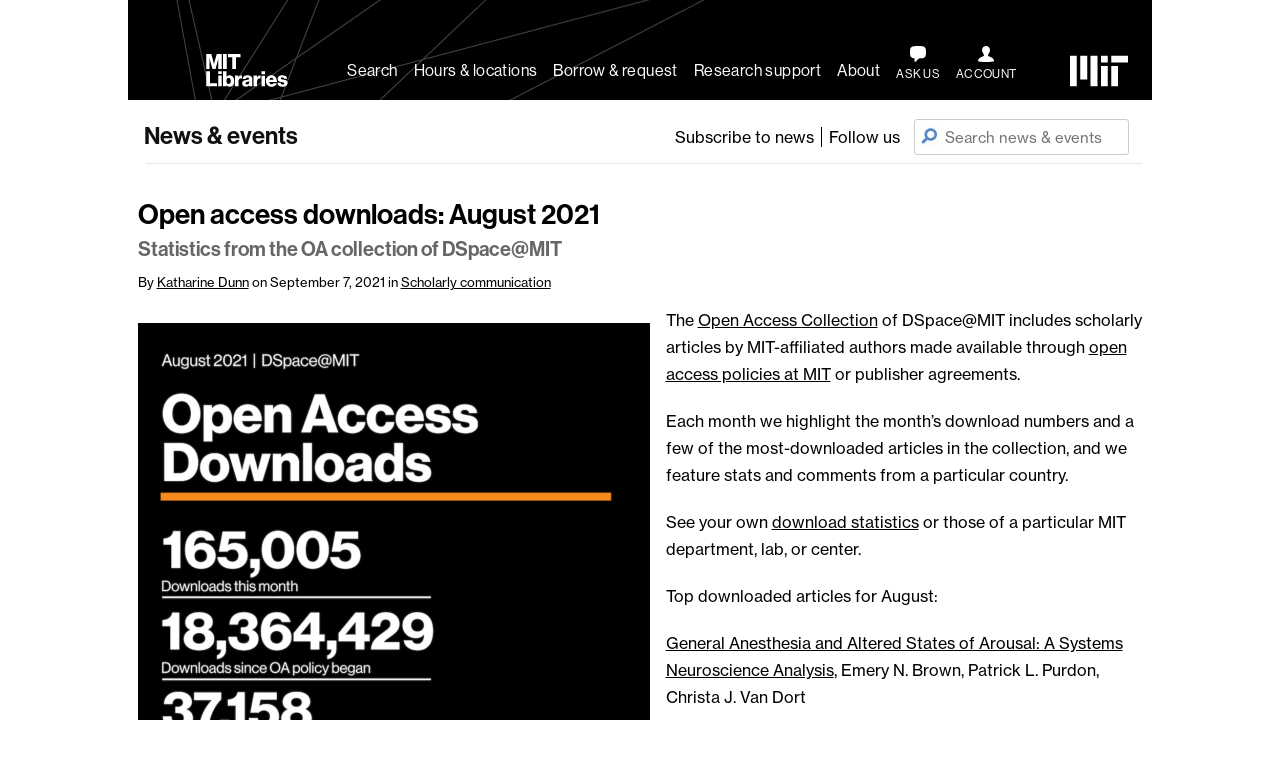

--- FILE ---
content_type: text/html; charset=UTF-8
request_url: https://libraries.mit.edu/news/access-downloads-august-6/32305/
body_size: 41745
content:
<!DOCTYPE html>
<!--[if lte IE 9]><html class="no-js lte-ie9" lang="en"><![endif]-->
<!--[if !(IE 8) | !(IE 9) ]><!-->
<html lang="en-US" class="no-js">
<!--<![endif]-->
<head>
	<meta charset="UTF-8" /><script type="text/javascript">(window.NREUM||(NREUM={})).init={privacy:{cookies_enabled:true},ajax:{deny_list:["bam.nr-data.net"]},feature_flags:["soft_nav"],distributed_tracing:{enabled:true}};(window.NREUM||(NREUM={})).loader_config={agentID:"594398788",accountID:"3844800",trustKey:"66686",xpid:"Vw4DVV5TCBAFU1lRAwIEV10=",licenseKey:"NRJS-03682cc69c1c5a39583",applicationID:"578343319",browserID:"594398788"};;/*! For license information please see nr-loader-spa-1.308.0.min.js.LICENSE.txt */
(()=>{var e,t,r={384:(e,t,r)=>{"use strict";r.d(t,{NT:()=>a,US:()=>u,Zm:()=>o,bQ:()=>d,dV:()=>c,pV:()=>l});var n=r(6154),i=r(1863),s=r(1910);const a={beacon:"bam.nr-data.net",errorBeacon:"bam.nr-data.net"};function o(){return n.gm.NREUM||(n.gm.NREUM={}),void 0===n.gm.newrelic&&(n.gm.newrelic=n.gm.NREUM),n.gm.NREUM}function c(){let e=o();return e.o||(e.o={ST:n.gm.setTimeout,SI:n.gm.setImmediate||n.gm.setInterval,CT:n.gm.clearTimeout,XHR:n.gm.XMLHttpRequest,REQ:n.gm.Request,EV:n.gm.Event,PR:n.gm.Promise,MO:n.gm.MutationObserver,FETCH:n.gm.fetch,WS:n.gm.WebSocket},(0,s.i)(...Object.values(e.o))),e}function d(e,t){let r=o();r.initializedAgents??={},t.initializedAt={ms:(0,i.t)(),date:new Date},r.initializedAgents[e]=t}function u(e,t){o()[e]=t}function l(){return function(){let e=o();const t=e.info||{};e.info={beacon:a.beacon,errorBeacon:a.errorBeacon,...t}}(),function(){let e=o();const t=e.init||{};e.init={...t}}(),c(),function(){let e=o();const t=e.loader_config||{};e.loader_config={...t}}(),o()}},782:(e,t,r)=>{"use strict";r.d(t,{T:()=>n});const n=r(860).K7.pageViewTiming},860:(e,t,r)=>{"use strict";r.d(t,{$J:()=>u,K7:()=>c,P3:()=>d,XX:()=>i,Yy:()=>o,df:()=>s,qY:()=>n,v4:()=>a});const n="events",i="jserrors",s="browser/blobs",a="rum",o="browser/logs",c={ajax:"ajax",genericEvents:"generic_events",jserrors:i,logging:"logging",metrics:"metrics",pageAction:"page_action",pageViewEvent:"page_view_event",pageViewTiming:"page_view_timing",sessionReplay:"session_replay",sessionTrace:"session_trace",softNav:"soft_navigations",spa:"spa"},d={[c.pageViewEvent]:1,[c.pageViewTiming]:2,[c.metrics]:3,[c.jserrors]:4,[c.spa]:5,[c.ajax]:6,[c.sessionTrace]:7,[c.softNav]:8,[c.sessionReplay]:9,[c.logging]:10,[c.genericEvents]:11},u={[c.pageViewEvent]:a,[c.pageViewTiming]:n,[c.ajax]:n,[c.spa]:n,[c.softNav]:n,[c.metrics]:i,[c.jserrors]:i,[c.sessionTrace]:s,[c.sessionReplay]:s,[c.logging]:o,[c.genericEvents]:"ins"}},944:(e,t,r)=>{"use strict";r.d(t,{R:()=>i});var n=r(3241);function i(e,t){"function"==typeof console.debug&&(console.debug("New Relic Warning: https://github.com/newrelic/newrelic-browser-agent/blob/main/docs/warning-codes.md#".concat(e),t),(0,n.W)({agentIdentifier:null,drained:null,type:"data",name:"warn",feature:"warn",data:{code:e,secondary:t}}))}},993:(e,t,r)=>{"use strict";r.d(t,{A$:()=>s,ET:()=>a,TZ:()=>o,p_:()=>i});var n=r(860);const i={ERROR:"ERROR",WARN:"WARN",INFO:"INFO",DEBUG:"DEBUG",TRACE:"TRACE"},s={OFF:0,ERROR:1,WARN:2,INFO:3,DEBUG:4,TRACE:5},a="log",o=n.K7.logging},1541:(e,t,r)=>{"use strict";r.d(t,{U:()=>i,f:()=>n});const n={MFE:"MFE",BA:"BA"};function i(e,t){if(2!==t?.harvestEndpointVersion)return{};const r=t.agentRef.runtime.appMetadata.agents[0].entityGuid;return e?{"source.id":e.id,"source.name":e.name,"source.type":e.type,"parent.id":e.parent?.id||r,"parent.type":e.parent?.type||n.BA}:{"entity.guid":r,appId:t.agentRef.info.applicationID}}},1687:(e,t,r)=>{"use strict";r.d(t,{Ak:()=>d,Ze:()=>h,x3:()=>u});var n=r(3241),i=r(7836),s=r(3606),a=r(860),o=r(2646);const c={};function d(e,t){const r={staged:!1,priority:a.P3[t]||0};l(e),c[e].get(t)||c[e].set(t,r)}function u(e,t){e&&c[e]&&(c[e].get(t)&&c[e].delete(t),p(e,t,!1),c[e].size&&f(e))}function l(e){if(!e)throw new Error("agentIdentifier required");c[e]||(c[e]=new Map)}function h(e="",t="feature",r=!1){if(l(e),!e||!c[e].get(t)||r)return p(e,t);c[e].get(t).staged=!0,f(e)}function f(e){const t=Array.from(c[e]);t.every(([e,t])=>t.staged)&&(t.sort((e,t)=>e[1].priority-t[1].priority),t.forEach(([t])=>{c[e].delete(t),p(e,t)}))}function p(e,t,r=!0){const a=e?i.ee.get(e):i.ee,c=s.i.handlers;if(!a.aborted&&a.backlog&&c){if((0,n.W)({agentIdentifier:e,type:"lifecycle",name:"drain",feature:t}),r){const e=a.backlog[t],r=c[t];if(r){for(let t=0;e&&t<e.length;++t)g(e[t],r);Object.entries(r).forEach(([e,t])=>{Object.values(t||{}).forEach(t=>{t[0]?.on&&t[0]?.context()instanceof o.y&&t[0].on(e,t[1])})})}}a.isolatedBacklog||delete c[t],a.backlog[t]=null,a.emit("drain-"+t,[])}}function g(e,t){var r=e[1];Object.values(t[r]||{}).forEach(t=>{var r=e[0];if(t[0]===r){var n=t[1],i=e[3],s=e[2];n.apply(i,s)}})}},1738:(e,t,r)=>{"use strict";r.d(t,{U:()=>f,Y:()=>h});var n=r(3241),i=r(9908),s=r(1863),a=r(944),o=r(5701),c=r(3969),d=r(8362),u=r(860),l=r(4261);function h(e,t,r,s){const h=s||r;!h||h[e]&&h[e]!==d.d.prototype[e]||(h[e]=function(){(0,i.p)(c.xV,["API/"+e+"/called"],void 0,u.K7.metrics,r.ee),(0,n.W)({agentIdentifier:r.agentIdentifier,drained:!!o.B?.[r.agentIdentifier],type:"data",name:"api",feature:l.Pl+e,data:{}});try{return t.apply(this,arguments)}catch(e){(0,a.R)(23,e)}})}function f(e,t,r,n,a){const o=e.info;null===r?delete o.jsAttributes[t]:o.jsAttributes[t]=r,(a||null===r)&&(0,i.p)(l.Pl+n,[(0,s.t)(),t,r],void 0,"session",e.ee)}},1741:(e,t,r)=>{"use strict";r.d(t,{W:()=>s});var n=r(944),i=r(4261);class s{#e(e,...t){if(this[e]!==s.prototype[e])return this[e](...t);(0,n.R)(35,e)}addPageAction(e,t){return this.#e(i.hG,e,t)}register(e){return this.#e(i.eY,e)}recordCustomEvent(e,t){return this.#e(i.fF,e,t)}setPageViewName(e,t){return this.#e(i.Fw,e,t)}setCustomAttribute(e,t,r){return this.#e(i.cD,e,t,r)}noticeError(e,t){return this.#e(i.o5,e,t)}setUserId(e,t=!1){return this.#e(i.Dl,e,t)}setApplicationVersion(e){return this.#e(i.nb,e)}setErrorHandler(e){return this.#e(i.bt,e)}addRelease(e,t){return this.#e(i.k6,e,t)}log(e,t){return this.#e(i.$9,e,t)}start(){return this.#e(i.d3)}finished(e){return this.#e(i.BL,e)}recordReplay(){return this.#e(i.CH)}pauseReplay(){return this.#e(i.Tb)}addToTrace(e){return this.#e(i.U2,e)}setCurrentRouteName(e){return this.#e(i.PA,e)}interaction(e){return this.#e(i.dT,e)}wrapLogger(e,t,r){return this.#e(i.Wb,e,t,r)}measure(e,t){return this.#e(i.V1,e,t)}consent(e){return this.#e(i.Pv,e)}}},1863:(e,t,r)=>{"use strict";function n(){return Math.floor(performance.now())}r.d(t,{t:()=>n})},1910:(e,t,r)=>{"use strict";r.d(t,{i:()=>s});var n=r(944);const i=new Map;function s(...e){return e.every(e=>{if(i.has(e))return i.get(e);const t="function"==typeof e?e.toString():"",r=t.includes("[native code]"),s=t.includes("nrWrapper");return r||s||(0,n.R)(64,e?.name||t),i.set(e,r),r})}},2555:(e,t,r)=>{"use strict";r.d(t,{D:()=>o,f:()=>a});var n=r(384),i=r(8122);const s={beacon:n.NT.beacon,errorBeacon:n.NT.errorBeacon,licenseKey:void 0,applicationID:void 0,sa:void 0,queueTime:void 0,applicationTime:void 0,ttGuid:void 0,user:void 0,account:void 0,product:void 0,extra:void 0,jsAttributes:{},userAttributes:void 0,atts:void 0,transactionName:void 0,tNamePlain:void 0};function a(e){try{return!!e.licenseKey&&!!e.errorBeacon&&!!e.applicationID}catch(e){return!1}}const o=e=>(0,i.a)(e,s)},2614:(e,t,r)=>{"use strict";r.d(t,{BB:()=>a,H3:()=>n,g:()=>d,iL:()=>c,tS:()=>o,uh:()=>i,wk:()=>s});const n="NRBA",i="SESSION",s=144e5,a=18e5,o={STARTED:"session-started",PAUSE:"session-pause",RESET:"session-reset",RESUME:"session-resume",UPDATE:"session-update"},c={SAME_TAB:"same-tab",CROSS_TAB:"cross-tab"},d={OFF:0,FULL:1,ERROR:2}},2646:(e,t,r)=>{"use strict";r.d(t,{y:()=>n});class n{constructor(e){this.contextId=e}}},2843:(e,t,r)=>{"use strict";r.d(t,{G:()=>s,u:()=>i});var n=r(3878);function i(e,t=!1,r,i){(0,n.DD)("visibilitychange",function(){if(t)return void("hidden"===document.visibilityState&&e());e(document.visibilityState)},r,i)}function s(e,t,r){(0,n.sp)("pagehide",e,t,r)}},3241:(e,t,r)=>{"use strict";r.d(t,{W:()=>s});var n=r(6154);const i="newrelic";function s(e={}){try{n.gm.dispatchEvent(new CustomEvent(i,{detail:e}))}catch(e){}}},3304:(e,t,r)=>{"use strict";r.d(t,{A:()=>s});var n=r(7836);const i=()=>{const e=new WeakSet;return(t,r)=>{if("object"==typeof r&&null!==r){if(e.has(r))return;e.add(r)}return r}};function s(e){try{return JSON.stringify(e,i())??""}catch(e){try{n.ee.emit("internal-error",[e])}catch(e){}return""}}},3333:(e,t,r)=>{"use strict";r.d(t,{$v:()=>u,TZ:()=>n,Xh:()=>c,Zp:()=>i,kd:()=>d,mq:()=>o,nf:()=>a,qN:()=>s});const n=r(860).K7.genericEvents,i=["auxclick","click","copy","keydown","paste","scrollend"],s=["focus","blur"],a=4,o=1e3,c=2e3,d=["PageAction","UserAction","BrowserPerformance"],u={RESOURCES:"experimental.resources",REGISTER:"register"}},3434:(e,t,r)=>{"use strict";r.d(t,{Jt:()=>s,YM:()=>d});var n=r(7836),i=r(5607);const s="nr@original:".concat(i.W),a=50;var o=Object.prototype.hasOwnProperty,c=!1;function d(e,t){return e||(e=n.ee),r.inPlace=function(e,t,n,i,s){n||(n="");const a="-"===n.charAt(0);for(let o=0;o<t.length;o++){const c=t[o],d=e[c];l(d)||(e[c]=r(d,a?c+n:n,i,c,s))}},r.flag=s,r;function r(t,r,n,c,d){return l(t)?t:(r||(r=""),nrWrapper[s]=t,function(e,t,r){if(Object.defineProperty&&Object.keys)try{return Object.keys(e).forEach(function(r){Object.defineProperty(t,r,{get:function(){return e[r]},set:function(t){return e[r]=t,t}})}),t}catch(e){u([e],r)}for(var n in e)o.call(e,n)&&(t[n]=e[n])}(t,nrWrapper,e),nrWrapper);function nrWrapper(){var s,o,l,h;let f;try{o=this,s=[...arguments],l="function"==typeof n?n(s,o):n||{}}catch(t){u([t,"",[s,o,c],l],e)}i(r+"start",[s,o,c],l,d);const p=performance.now();let g;try{return h=t.apply(o,s),g=performance.now(),h}catch(e){throw g=performance.now(),i(r+"err",[s,o,e],l,d),f=e,f}finally{const e=g-p,t={start:p,end:g,duration:e,isLongTask:e>=a,methodName:c,thrownError:f};t.isLongTask&&i("long-task",[t,o],l,d),i(r+"end",[s,o,h],l,d)}}}function i(r,n,i,s){if(!c||t){var a=c;c=!0;try{e.emit(r,n,i,t,s)}catch(t){u([t,r,n,i],e)}c=a}}}function u(e,t){t||(t=n.ee);try{t.emit("internal-error",e)}catch(e){}}function l(e){return!(e&&"function"==typeof e&&e.apply&&!e[s])}},3606:(e,t,r)=>{"use strict";r.d(t,{i:()=>s});var n=r(9908);s.on=a;var i=s.handlers={};function s(e,t,r,s){a(s||n.d,i,e,t,r)}function a(e,t,r,i,s){s||(s="feature"),e||(e=n.d);var a=t[s]=t[s]||{};(a[r]=a[r]||[]).push([e,i])}},3738:(e,t,r)=>{"use strict";r.d(t,{He:()=>i,Kp:()=>o,Lc:()=>d,Rz:()=>u,TZ:()=>n,bD:()=>s,d3:()=>a,jx:()=>l,sl:()=>h,uP:()=>c});const n=r(860).K7.sessionTrace,i="bstResource",s="resource",a="-start",o="-end",c="fn"+a,d="fn"+o,u="pushState",l=1e3,h=3e4},3785:(e,t,r)=>{"use strict";r.d(t,{R:()=>c,b:()=>d});var n=r(9908),i=r(1863),s=r(860),a=r(3969),o=r(993);function c(e,t,r={},c=o.p_.INFO,d=!0,u,l=(0,i.t)()){(0,n.p)(a.xV,["API/logging/".concat(c.toLowerCase(),"/called")],void 0,s.K7.metrics,e),(0,n.p)(o.ET,[l,t,r,c,d,u],void 0,s.K7.logging,e)}function d(e){return"string"==typeof e&&Object.values(o.p_).some(t=>t===e.toUpperCase().trim())}},3878:(e,t,r)=>{"use strict";function n(e,t){return{capture:e,passive:!1,signal:t}}function i(e,t,r=!1,i){window.addEventListener(e,t,n(r,i))}function s(e,t,r=!1,i){document.addEventListener(e,t,n(r,i))}r.d(t,{DD:()=>s,jT:()=>n,sp:()=>i})},3962:(e,t,r)=>{"use strict";r.d(t,{AM:()=>a,O2:()=>l,OV:()=>s,Qu:()=>h,TZ:()=>c,ih:()=>f,pP:()=>o,t1:()=>u,tC:()=>i,wD:()=>d});var n=r(860);const i=["click","keydown","submit"],s="popstate",a="api",o="initialPageLoad",c=n.K7.softNav,d=5e3,u=500,l={INITIAL_PAGE_LOAD:"",ROUTE_CHANGE:1,UNSPECIFIED:2},h={INTERACTION:1,AJAX:2,CUSTOM_END:3,CUSTOM_TRACER:4},f={IP:"in progress",PF:"pending finish",FIN:"finished",CAN:"cancelled"}},3969:(e,t,r)=>{"use strict";r.d(t,{TZ:()=>n,XG:()=>o,rs:()=>i,xV:()=>a,z_:()=>s});const n=r(860).K7.metrics,i="sm",s="cm",a="storeSupportabilityMetrics",o="storeEventMetrics"},4234:(e,t,r)=>{"use strict";r.d(t,{W:()=>s});var n=r(7836),i=r(1687);class s{constructor(e,t){this.agentIdentifier=e,this.ee=n.ee.get(e),this.featureName=t,this.blocked=!1}deregisterDrain(){(0,i.x3)(this.agentIdentifier,this.featureName)}}},4261:(e,t,r)=>{"use strict";r.d(t,{$9:()=>u,BL:()=>c,CH:()=>p,Dl:()=>R,Fw:()=>w,PA:()=>v,Pl:()=>n,Pv:()=>A,Tb:()=>h,U2:()=>a,V1:()=>E,Wb:()=>T,bt:()=>y,cD:()=>b,d3:()=>x,dT:()=>d,eY:()=>g,fF:()=>f,hG:()=>s,hw:()=>i,k6:()=>o,nb:()=>m,o5:()=>l});const n="api-",i=n+"ixn-",s="addPageAction",a="addToTrace",o="addRelease",c="finished",d="interaction",u="log",l="noticeError",h="pauseReplay",f="recordCustomEvent",p="recordReplay",g="register",m="setApplicationVersion",v="setCurrentRouteName",b="setCustomAttribute",y="setErrorHandler",w="setPageViewName",R="setUserId",x="start",T="wrapLogger",E="measure",A="consent"},5205:(e,t,r)=>{"use strict";r.d(t,{j:()=>S});var n=r(384),i=r(1741);var s=r(2555),a=r(3333);const o=e=>{if(!e||"string"!=typeof e)return!1;try{document.createDocumentFragment().querySelector(e)}catch{return!1}return!0};var c=r(2614),d=r(944),u=r(8122);const l="[data-nr-mask]",h=e=>(0,u.a)(e,(()=>{const e={feature_flags:[],experimental:{allow_registered_children:!1,resources:!1},mask_selector:"*",block_selector:"[data-nr-block]",mask_input_options:{color:!1,date:!1,"datetime-local":!1,email:!1,month:!1,number:!1,range:!1,search:!1,tel:!1,text:!1,time:!1,url:!1,week:!1,textarea:!1,select:!1,password:!0}};return{ajax:{deny_list:void 0,block_internal:!0,enabled:!0,autoStart:!0},api:{get allow_registered_children(){return e.feature_flags.includes(a.$v.REGISTER)||e.experimental.allow_registered_children},set allow_registered_children(t){e.experimental.allow_registered_children=t},duplicate_registered_data:!1},browser_consent_mode:{enabled:!1},distributed_tracing:{enabled:void 0,exclude_newrelic_header:void 0,cors_use_newrelic_header:void 0,cors_use_tracecontext_headers:void 0,allowed_origins:void 0},get feature_flags(){return e.feature_flags},set feature_flags(t){e.feature_flags=t},generic_events:{enabled:!0,autoStart:!0},harvest:{interval:30},jserrors:{enabled:!0,autoStart:!0},logging:{enabled:!0,autoStart:!0},metrics:{enabled:!0,autoStart:!0},obfuscate:void 0,page_action:{enabled:!0},page_view_event:{enabled:!0,autoStart:!0},page_view_timing:{enabled:!0,autoStart:!0},performance:{capture_marks:!1,capture_measures:!1,capture_detail:!0,resources:{get enabled(){return e.feature_flags.includes(a.$v.RESOURCES)||e.experimental.resources},set enabled(t){e.experimental.resources=t},asset_types:[],first_party_domains:[],ignore_newrelic:!0}},privacy:{cookies_enabled:!0},proxy:{assets:void 0,beacon:void 0},session:{expiresMs:c.wk,inactiveMs:c.BB},session_replay:{autoStart:!0,enabled:!1,preload:!1,sampling_rate:10,error_sampling_rate:100,collect_fonts:!1,inline_images:!1,fix_stylesheets:!0,mask_all_inputs:!0,get mask_text_selector(){return e.mask_selector},set mask_text_selector(t){o(t)?e.mask_selector="".concat(t,",").concat(l):""===t||null===t?e.mask_selector=l:(0,d.R)(5,t)},get block_class(){return"nr-block"},get ignore_class(){return"nr-ignore"},get mask_text_class(){return"nr-mask"},get block_selector(){return e.block_selector},set block_selector(t){o(t)?e.block_selector+=",".concat(t):""!==t&&(0,d.R)(6,t)},get mask_input_options(){return e.mask_input_options},set mask_input_options(t){t&&"object"==typeof t?e.mask_input_options={...t,password:!0}:(0,d.R)(7,t)}},session_trace:{enabled:!0,autoStart:!0},soft_navigations:{enabled:!0,autoStart:!0},spa:{enabled:!0,autoStart:!0},ssl:void 0,user_actions:{enabled:!0,elementAttributes:["id","className","tagName","type"]}}})());var f=r(6154),p=r(9324);let g=0;const m={buildEnv:p.F3,distMethod:p.Xs,version:p.xv,originTime:f.WN},v={consented:!1},b={appMetadata:{},get consented(){return this.session?.state?.consent||v.consented},set consented(e){v.consented=e},customTransaction:void 0,denyList:void 0,disabled:!1,harvester:void 0,isolatedBacklog:!1,isRecording:!1,loaderType:void 0,maxBytes:3e4,obfuscator:void 0,onerror:void 0,ptid:void 0,releaseIds:{},session:void 0,timeKeeper:void 0,registeredEntities:[],jsAttributesMetadata:{bytes:0},get harvestCount(){return++g}},y=e=>{const t=(0,u.a)(e,b),r=Object.keys(m).reduce((e,t)=>(e[t]={value:m[t],writable:!1,configurable:!0,enumerable:!0},e),{});return Object.defineProperties(t,r)};var w=r(5701);const R=e=>{const t=e.startsWith("http");e+="/",r.p=t?e:"https://"+e};var x=r(7836),T=r(3241);const E={accountID:void 0,trustKey:void 0,agentID:void 0,licenseKey:void 0,applicationID:void 0,xpid:void 0},A=e=>(0,u.a)(e,E),_=new Set;function S(e,t={},r,a){let{init:o,info:c,loader_config:d,runtime:u={},exposed:l=!0}=t;if(!c){const e=(0,n.pV)();o=e.init,c=e.info,d=e.loader_config}e.init=h(o||{}),e.loader_config=A(d||{}),c.jsAttributes??={},f.bv&&(c.jsAttributes.isWorker=!0),e.info=(0,s.D)(c);const p=e.init,g=[c.beacon,c.errorBeacon];_.has(e.agentIdentifier)||(p.proxy.assets&&(R(p.proxy.assets),g.push(p.proxy.assets)),p.proxy.beacon&&g.push(p.proxy.beacon),e.beacons=[...g],function(e){const t=(0,n.pV)();Object.getOwnPropertyNames(i.W.prototype).forEach(r=>{const n=i.W.prototype[r];if("function"!=typeof n||"constructor"===n)return;let s=t[r];e[r]&&!1!==e.exposed&&"micro-agent"!==e.runtime?.loaderType&&(t[r]=(...t)=>{const n=e[r](...t);return s?s(...t):n})})}(e),(0,n.US)("activatedFeatures",w.B)),u.denyList=[...p.ajax.deny_list||[],...p.ajax.block_internal?g:[]],u.ptid=e.agentIdentifier,u.loaderType=r,e.runtime=y(u),_.has(e.agentIdentifier)||(e.ee=x.ee.get(e.agentIdentifier),e.exposed=l,(0,T.W)({agentIdentifier:e.agentIdentifier,drained:!!w.B?.[e.agentIdentifier],type:"lifecycle",name:"initialize",feature:void 0,data:e.config})),_.add(e.agentIdentifier)}},5270:(e,t,r)=>{"use strict";r.d(t,{Aw:()=>a,SR:()=>s,rF:()=>o});var n=r(384),i=r(7767);function s(e){return!!(0,n.dV)().o.MO&&(0,i.V)(e)&&!0===e?.session_trace.enabled}function a(e){return!0===e?.session_replay.preload&&s(e)}function o(e,t){try{if("string"==typeof t?.type){if("password"===t.type.toLowerCase())return"*".repeat(e?.length||0);if(void 0!==t?.dataset?.nrUnmask||t?.classList?.contains("nr-unmask"))return e}}catch(e){}return"string"==typeof e?e.replace(/[\S]/g,"*"):"*".repeat(e?.length||0)}},5289:(e,t,r)=>{"use strict";r.d(t,{GG:()=>a,Qr:()=>c,sB:()=>o});var n=r(3878),i=r(6389);function s(){return"undefined"==typeof document||"complete"===document.readyState}function a(e,t){if(s())return e();const r=(0,i.J)(e),a=setInterval(()=>{s()&&(clearInterval(a),r())},500);(0,n.sp)("load",r,t)}function o(e){if(s())return e();(0,n.DD)("DOMContentLoaded",e)}function c(e){if(s())return e();(0,n.sp)("popstate",e)}},5607:(e,t,r)=>{"use strict";r.d(t,{W:()=>n});const n=(0,r(9566).bz)()},5701:(e,t,r)=>{"use strict";r.d(t,{B:()=>s,t:()=>a});var n=r(3241);const i=new Set,s={};function a(e,t){const r=t.agentIdentifier;s[r]??={},e&&"object"==typeof e&&(i.has(r)||(t.ee.emit("rumresp",[e]),s[r]=e,i.add(r),(0,n.W)({agentIdentifier:r,loaded:!0,drained:!0,type:"lifecycle",name:"load",feature:void 0,data:e})))}},6154:(e,t,r)=>{"use strict";r.d(t,{OF:()=>d,RI:()=>i,WN:()=>h,bv:()=>s,eN:()=>f,gm:()=>a,lR:()=>l,m:()=>c,mw:()=>o,sb:()=>u});var n=r(1863);const i="undefined"!=typeof window&&!!window.document,s="undefined"!=typeof WorkerGlobalScope&&("undefined"!=typeof self&&self instanceof WorkerGlobalScope&&self.navigator instanceof WorkerNavigator||"undefined"!=typeof globalThis&&globalThis instanceof WorkerGlobalScope&&globalThis.navigator instanceof WorkerNavigator),a=i?window:"undefined"!=typeof WorkerGlobalScope&&("undefined"!=typeof self&&self instanceof WorkerGlobalScope&&self||"undefined"!=typeof globalThis&&globalThis instanceof WorkerGlobalScope&&globalThis),o=Boolean("hidden"===a?.document?.visibilityState),c=""+a?.location,d=/iPad|iPhone|iPod/.test(a.navigator?.userAgent),u=d&&"undefined"==typeof SharedWorker,l=(()=>{const e=a.navigator?.userAgent?.match(/Firefox[/\s](\d+\.\d+)/);return Array.isArray(e)&&e.length>=2?+e[1]:0})(),h=Date.now()-(0,n.t)(),f=()=>"undefined"!=typeof PerformanceNavigationTiming&&a?.performance?.getEntriesByType("navigation")?.[0]?.responseStart},6344:(e,t,r)=>{"use strict";r.d(t,{BB:()=>u,Qb:()=>l,TZ:()=>i,Ug:()=>a,Vh:()=>s,_s:()=>o,bc:()=>d,yP:()=>c});var n=r(2614);const i=r(860).K7.sessionReplay,s="errorDuringReplay",a=.12,o={DomContentLoaded:0,Load:1,FullSnapshot:2,IncrementalSnapshot:3,Meta:4,Custom:5},c={[n.g.ERROR]:15e3,[n.g.FULL]:3e5,[n.g.OFF]:0},d={RESET:{message:"Session was reset",sm:"Reset"},IMPORT:{message:"Recorder failed to import",sm:"Import"},TOO_MANY:{message:"429: Too Many Requests",sm:"Too-Many"},TOO_BIG:{message:"Payload was too large",sm:"Too-Big"},CROSS_TAB:{message:"Session Entity was set to OFF on another tab",sm:"Cross-Tab"},ENTITLEMENTS:{message:"Session Replay is not allowed and will not be started",sm:"Entitlement"}},u=5e3,l={API:"api",RESUME:"resume",SWITCH_TO_FULL:"switchToFull",INITIALIZE:"initialize",PRELOAD:"preload"}},6389:(e,t,r)=>{"use strict";function n(e,t=500,r={}){const n=r?.leading||!1;let i;return(...r)=>{n&&void 0===i&&(e.apply(this,r),i=setTimeout(()=>{i=clearTimeout(i)},t)),n||(clearTimeout(i),i=setTimeout(()=>{e.apply(this,r)},t))}}function i(e){let t=!1;return(...r)=>{t||(t=!0,e.apply(this,r))}}r.d(t,{J:()=>i,s:()=>n})},6630:(e,t,r)=>{"use strict";r.d(t,{T:()=>n});const n=r(860).K7.pageViewEvent},6774:(e,t,r)=>{"use strict";r.d(t,{T:()=>n});const n=r(860).K7.jserrors},7295:(e,t,r)=>{"use strict";r.d(t,{Xv:()=>a,gX:()=>i,iW:()=>s});var n=[];function i(e){if(!e||s(e))return!1;if(0===n.length)return!0;if("*"===n[0].hostname)return!1;for(var t=0;t<n.length;t++){var r=n[t];if(r.hostname.test(e.hostname)&&r.pathname.test(e.pathname))return!1}return!0}function s(e){return void 0===e.hostname}function a(e){if(n=[],e&&e.length)for(var t=0;t<e.length;t++){let r=e[t];if(!r)continue;if("*"===r)return void(n=[{hostname:"*"}]);0===r.indexOf("http://")?r=r.substring(7):0===r.indexOf("https://")&&(r=r.substring(8));const i=r.indexOf("/");let s,a;i>0?(s=r.substring(0,i),a=r.substring(i)):(s=r,a="*");let[c]=s.split(":");n.push({hostname:o(c),pathname:o(a,!0)})}}function o(e,t=!1){const r=e.replace(/[.+?^${}()|[\]\\]/g,e=>"\\"+e).replace(/\*/g,".*?");return new RegExp((t?"^":"")+r+"$")}},7485:(e,t,r)=>{"use strict";r.d(t,{D:()=>i});var n=r(6154);function i(e){if(0===(e||"").indexOf("data:"))return{protocol:"data"};try{const t=new URL(e,location.href),r={port:t.port,hostname:t.hostname,pathname:t.pathname,search:t.search,protocol:t.protocol.slice(0,t.protocol.indexOf(":")),sameOrigin:t.protocol===n.gm?.location?.protocol&&t.host===n.gm?.location?.host};return r.port&&""!==r.port||("http:"===t.protocol&&(r.port="80"),"https:"===t.protocol&&(r.port="443")),r.pathname&&""!==r.pathname?r.pathname.startsWith("/")||(r.pathname="/".concat(r.pathname)):r.pathname="/",r}catch(e){return{}}}},7699:(e,t,r)=>{"use strict";r.d(t,{It:()=>s,KC:()=>o,No:()=>i,qh:()=>a});var n=r(860);const i=16e3,s=1e6,a="SESSION_ERROR",o={[n.K7.logging]:!0,[n.K7.genericEvents]:!1,[n.K7.jserrors]:!1,[n.K7.ajax]:!1}},7767:(e,t,r)=>{"use strict";r.d(t,{V:()=>i});var n=r(6154);const i=e=>n.RI&&!0===e?.privacy.cookies_enabled},7836:(e,t,r)=>{"use strict";r.d(t,{P:()=>o,ee:()=>c});var n=r(384),i=r(8990),s=r(2646),a=r(5607);const o="nr@context:".concat(a.W),c=function e(t,r){var n={},a={},u={},l=!1;try{l=16===r.length&&d.initializedAgents?.[r]?.runtime.isolatedBacklog}catch(e){}var h={on:p,addEventListener:p,removeEventListener:function(e,t){var r=n[e];if(!r)return;for(var i=0;i<r.length;i++)r[i]===t&&r.splice(i,1)},emit:function(e,r,n,i,s){!1!==s&&(s=!0);if(c.aborted&&!i)return;t&&s&&t.emit(e,r,n);var o=f(n);g(e).forEach(e=>{e.apply(o,r)});var d=v()[a[e]];d&&d.push([h,e,r,o]);return o},get:m,listeners:g,context:f,buffer:function(e,t){const r=v();if(t=t||"feature",h.aborted)return;Object.entries(e||{}).forEach(([e,n])=>{a[n]=t,t in r||(r[t]=[])})},abort:function(){h._aborted=!0,Object.keys(h.backlog).forEach(e=>{delete h.backlog[e]})},isBuffering:function(e){return!!v()[a[e]]},debugId:r,backlog:l?{}:t&&"object"==typeof t.backlog?t.backlog:{},isolatedBacklog:l};return Object.defineProperty(h,"aborted",{get:()=>{let e=h._aborted||!1;return e||(t&&(e=t.aborted),e)}}),h;function f(e){return e&&e instanceof s.y?e:e?(0,i.I)(e,o,()=>new s.y(o)):new s.y(o)}function p(e,t){n[e]=g(e).concat(t)}function g(e){return n[e]||[]}function m(t){return u[t]=u[t]||e(h,t)}function v(){return h.backlog}}(void 0,"globalEE"),d=(0,n.Zm)();d.ee||(d.ee=c)},8122:(e,t,r)=>{"use strict";r.d(t,{a:()=>i});var n=r(944);function i(e,t){try{if(!e||"object"!=typeof e)return(0,n.R)(3);if(!t||"object"!=typeof t)return(0,n.R)(4);const r=Object.create(Object.getPrototypeOf(t),Object.getOwnPropertyDescriptors(t)),s=0===Object.keys(r).length?e:r;for(let a in s)if(void 0!==e[a])try{if(null===e[a]){r[a]=null;continue}Array.isArray(e[a])&&Array.isArray(t[a])?r[a]=Array.from(new Set([...e[a],...t[a]])):"object"==typeof e[a]&&"object"==typeof t[a]?r[a]=i(e[a],t[a]):r[a]=e[a]}catch(e){r[a]||(0,n.R)(1,e)}return r}catch(e){(0,n.R)(2,e)}}},8139:(e,t,r)=>{"use strict";r.d(t,{u:()=>h});var n=r(7836),i=r(3434),s=r(8990),a=r(6154);const o={},c=a.gm.XMLHttpRequest,d="addEventListener",u="removeEventListener",l="nr@wrapped:".concat(n.P);function h(e){var t=function(e){return(e||n.ee).get("events")}(e);if(o[t.debugId]++)return t;o[t.debugId]=1;var r=(0,i.YM)(t,!0);function h(e){r.inPlace(e,[d,u],"-",p)}function p(e,t){return e[1]}return"getPrototypeOf"in Object&&(a.RI&&f(document,h),c&&f(c.prototype,h),f(a.gm,h)),t.on(d+"-start",function(e,t){var n=e[1];if(null!==n&&("function"==typeof n||"object"==typeof n)&&"newrelic"!==e[0]){var i=(0,s.I)(n,l,function(){var e={object:function(){if("function"!=typeof n.handleEvent)return;return n.handleEvent.apply(n,arguments)},function:n}[typeof n];return e?r(e,"fn-",null,e.name||"anonymous"):n});this.wrapped=e[1]=i}}),t.on(u+"-start",function(e){e[1]=this.wrapped||e[1]}),t}function f(e,t,...r){let n=e;for(;"object"==typeof n&&!Object.prototype.hasOwnProperty.call(n,d);)n=Object.getPrototypeOf(n);n&&t(n,...r)}},8362:(e,t,r)=>{"use strict";r.d(t,{d:()=>s});var n=r(9566),i=r(1741);class s extends i.W{agentIdentifier=(0,n.LA)(16)}},8374:(e,t,r)=>{r.nc=(()=>{try{return document?.currentScript?.nonce}catch(e){}return""})()},8990:(e,t,r)=>{"use strict";r.d(t,{I:()=>i});var n=Object.prototype.hasOwnProperty;function i(e,t,r){if(n.call(e,t))return e[t];var i=r();if(Object.defineProperty&&Object.keys)try{return Object.defineProperty(e,t,{value:i,writable:!0,enumerable:!1}),i}catch(e){}return e[t]=i,i}},9119:(e,t,r)=>{"use strict";r.d(t,{L:()=>s});var n=/([^?#]*)[^#]*(#[^?]*|$).*/,i=/([^?#]*)().*/;function s(e,t){return e?e.replace(t?n:i,"$1$2"):e}},9300:(e,t,r)=>{"use strict";r.d(t,{T:()=>n});const n=r(860).K7.ajax},9324:(e,t,r)=>{"use strict";r.d(t,{AJ:()=>a,F3:()=>i,Xs:()=>s,Yq:()=>o,xv:()=>n});const n="1.308.0",i="PROD",s="CDN",a="@newrelic/rrweb",o="1.0.1"},9566:(e,t,r)=>{"use strict";r.d(t,{LA:()=>o,ZF:()=>c,bz:()=>a,el:()=>d});var n=r(6154);const i="xxxxxxxx-xxxx-4xxx-yxxx-xxxxxxxxxxxx";function s(e,t){return e?15&e[t]:16*Math.random()|0}function a(){const e=n.gm?.crypto||n.gm?.msCrypto;let t,r=0;return e&&e.getRandomValues&&(t=e.getRandomValues(new Uint8Array(30))),i.split("").map(e=>"x"===e?s(t,r++).toString(16):"y"===e?(3&s()|8).toString(16):e).join("")}function o(e){const t=n.gm?.crypto||n.gm?.msCrypto;let r,i=0;t&&t.getRandomValues&&(r=t.getRandomValues(new Uint8Array(e)));const a=[];for(var o=0;o<e;o++)a.push(s(r,i++).toString(16));return a.join("")}function c(){return o(16)}function d(){return o(32)}},9908:(e,t,r)=>{"use strict";r.d(t,{d:()=>n,p:()=>i});var n=r(7836).ee.get("handle");function i(e,t,r,i,s){s?(s.buffer([e],i),s.emit(e,t,r)):(n.buffer([e],i),n.emit(e,t,r))}}},n={};function i(e){var t=n[e];if(void 0!==t)return t.exports;var s=n[e]={exports:{}};return r[e](s,s.exports,i),s.exports}i.m=r,i.d=(e,t)=>{for(var r in t)i.o(t,r)&&!i.o(e,r)&&Object.defineProperty(e,r,{enumerable:!0,get:t[r]})},i.f={},i.e=e=>Promise.all(Object.keys(i.f).reduce((t,r)=>(i.f[r](e,t),t),[])),i.u=e=>({212:"nr-spa-compressor",249:"nr-spa-recorder",478:"nr-spa"}[e]+"-1.308.0.min.js"),i.o=(e,t)=>Object.prototype.hasOwnProperty.call(e,t),e={},t="NRBA-1.308.0.PROD:",i.l=(r,n,s,a)=>{if(e[r])e[r].push(n);else{var o,c;if(void 0!==s)for(var d=document.getElementsByTagName("script"),u=0;u<d.length;u++){var l=d[u];if(l.getAttribute("src")==r||l.getAttribute("data-webpack")==t+s){o=l;break}}if(!o){c=!0;var h={478:"sha512-RSfSVnmHk59T/uIPbdSE0LPeqcEdF4/+XhfJdBuccH5rYMOEZDhFdtnh6X6nJk7hGpzHd9Ujhsy7lZEz/ORYCQ==",249:"sha512-ehJXhmntm85NSqW4MkhfQqmeKFulra3klDyY0OPDUE+sQ3GokHlPh1pmAzuNy//3j4ac6lzIbmXLvGQBMYmrkg==",212:"sha512-B9h4CR46ndKRgMBcK+j67uSR2RCnJfGefU+A7FrgR/k42ovXy5x/MAVFiSvFxuVeEk/pNLgvYGMp1cBSK/G6Fg=="};(o=document.createElement("script")).charset="utf-8",i.nc&&o.setAttribute("nonce",i.nc),o.setAttribute("data-webpack",t+s),o.src=r,0!==o.src.indexOf(window.location.origin+"/")&&(o.crossOrigin="anonymous"),h[a]&&(o.integrity=h[a])}e[r]=[n];var f=(t,n)=>{o.onerror=o.onload=null,clearTimeout(p);var i=e[r];if(delete e[r],o.parentNode&&o.parentNode.removeChild(o),i&&i.forEach(e=>e(n)),t)return t(n)},p=setTimeout(f.bind(null,void 0,{type:"timeout",target:o}),12e4);o.onerror=f.bind(null,o.onerror),o.onload=f.bind(null,o.onload),c&&document.head.appendChild(o)}},i.r=e=>{"undefined"!=typeof Symbol&&Symbol.toStringTag&&Object.defineProperty(e,Symbol.toStringTag,{value:"Module"}),Object.defineProperty(e,"__esModule",{value:!0})},i.p="https://js-agent.newrelic.com/",(()=>{var e={38:0,788:0};i.f.j=(t,r)=>{var n=i.o(e,t)?e[t]:void 0;if(0!==n)if(n)r.push(n[2]);else{var s=new Promise((r,i)=>n=e[t]=[r,i]);r.push(n[2]=s);var a=i.p+i.u(t),o=new Error;i.l(a,r=>{if(i.o(e,t)&&(0!==(n=e[t])&&(e[t]=void 0),n)){var s=r&&("load"===r.type?"missing":r.type),a=r&&r.target&&r.target.src;o.message="Loading chunk "+t+" failed: ("+s+": "+a+")",o.name="ChunkLoadError",o.type=s,o.request=a,n[1](o)}},"chunk-"+t,t)}};var t=(t,r)=>{var n,s,[a,o,c]=r,d=0;if(a.some(t=>0!==e[t])){for(n in o)i.o(o,n)&&(i.m[n]=o[n]);if(c)c(i)}for(t&&t(r);d<a.length;d++)s=a[d],i.o(e,s)&&e[s]&&e[s][0](),e[s]=0},r=self["webpackChunk:NRBA-1.308.0.PROD"]=self["webpackChunk:NRBA-1.308.0.PROD"]||[];r.forEach(t.bind(null,0)),r.push=t.bind(null,r.push.bind(r))})(),(()=>{"use strict";i(8374);var e=i(8362),t=i(860);const r=Object.values(t.K7);var n=i(5205);var s=i(9908),a=i(1863),o=i(4261),c=i(1738);var d=i(1687),u=i(4234),l=i(5289),h=i(6154),f=i(944),p=i(5270),g=i(7767),m=i(6389),v=i(7699);class b extends u.W{constructor(e,t){super(e.agentIdentifier,t),this.agentRef=e,this.abortHandler=void 0,this.featAggregate=void 0,this.loadedSuccessfully=void 0,this.onAggregateImported=new Promise(e=>{this.loadedSuccessfully=e}),this.deferred=Promise.resolve(),!1===e.init[this.featureName].autoStart?this.deferred=new Promise((t,r)=>{this.ee.on("manual-start-all",(0,m.J)(()=>{(0,d.Ak)(e.agentIdentifier,this.featureName),t()}))}):(0,d.Ak)(e.agentIdentifier,t)}importAggregator(e,t,r={}){if(this.featAggregate)return;const n=async()=>{let n;await this.deferred;try{if((0,g.V)(e.init)){const{setupAgentSession:t}=await i.e(478).then(i.bind(i,8766));n=t(e)}}catch(e){(0,f.R)(20,e),this.ee.emit("internal-error",[e]),(0,s.p)(v.qh,[e],void 0,this.featureName,this.ee)}try{if(!this.#t(this.featureName,n,e.init))return(0,d.Ze)(this.agentIdentifier,this.featureName),void this.loadedSuccessfully(!1);const{Aggregate:i}=await t();this.featAggregate=new i(e,r),e.runtime.harvester.initializedAggregates.push(this.featAggregate),this.loadedSuccessfully(!0)}catch(e){(0,f.R)(34,e),this.abortHandler?.(),(0,d.Ze)(this.agentIdentifier,this.featureName,!0),this.loadedSuccessfully(!1),this.ee&&this.ee.abort()}};h.RI?(0,l.GG)(()=>n(),!0):n()}#t(e,r,n){if(this.blocked)return!1;switch(e){case t.K7.sessionReplay:return(0,p.SR)(n)&&!!r;case t.K7.sessionTrace:return!!r;default:return!0}}}var y=i(6630),w=i(2614),R=i(3241);class x extends b{static featureName=y.T;constructor(e){var t;super(e,y.T),this.setupInspectionEvents(e.agentIdentifier),t=e,(0,c.Y)(o.Fw,function(e,r){"string"==typeof e&&("/"!==e.charAt(0)&&(e="/"+e),t.runtime.customTransaction=(r||"http://custom.transaction")+e,(0,s.p)(o.Pl+o.Fw,[(0,a.t)()],void 0,void 0,t.ee))},t),this.importAggregator(e,()=>i.e(478).then(i.bind(i,2467)))}setupInspectionEvents(e){const t=(t,r)=>{t&&(0,R.W)({agentIdentifier:e,timeStamp:t.timeStamp,loaded:"complete"===t.target.readyState,type:"window",name:r,data:t.target.location+""})};(0,l.sB)(e=>{t(e,"DOMContentLoaded")}),(0,l.GG)(e=>{t(e,"load")}),(0,l.Qr)(e=>{t(e,"navigate")}),this.ee.on(w.tS.UPDATE,(t,r)=>{(0,R.W)({agentIdentifier:e,type:"lifecycle",name:"session",data:r})})}}var T=i(384);class E extends e.d{constructor(e){var t;(super(),h.gm)?(this.features={},(0,T.bQ)(this.agentIdentifier,this),this.desiredFeatures=new Set(e.features||[]),this.desiredFeatures.add(x),(0,n.j)(this,e,e.loaderType||"agent"),t=this,(0,c.Y)(o.cD,function(e,r,n=!1){if("string"==typeof e){if(["string","number","boolean"].includes(typeof r)||null===r)return(0,c.U)(t,e,r,o.cD,n);(0,f.R)(40,typeof r)}else(0,f.R)(39,typeof e)},t),function(e){(0,c.Y)(o.Dl,function(t,r=!1){if("string"!=typeof t&&null!==t)return void(0,f.R)(41,typeof t);const n=e.info.jsAttributes["enduser.id"];r&&null!=n&&n!==t?(0,s.p)(o.Pl+"setUserIdAndResetSession",[t],void 0,"session",e.ee):(0,c.U)(e,"enduser.id",t,o.Dl,!0)},e)}(this),function(e){(0,c.Y)(o.nb,function(t){if("string"==typeof t||null===t)return(0,c.U)(e,"application.version",t,o.nb,!1);(0,f.R)(42,typeof t)},e)}(this),function(e){(0,c.Y)(o.d3,function(){e.ee.emit("manual-start-all")},e)}(this),function(e){(0,c.Y)(o.Pv,function(t=!0){if("boolean"==typeof t){if((0,s.p)(o.Pl+o.Pv,[t],void 0,"session",e.ee),e.runtime.consented=t,t){const t=e.features.page_view_event;t.onAggregateImported.then(e=>{const r=t.featAggregate;e&&!r.sentRum&&r.sendRum()})}}else(0,f.R)(65,typeof t)},e)}(this),this.run()):(0,f.R)(21)}get config(){return{info:this.info,init:this.init,loader_config:this.loader_config,runtime:this.runtime}}get api(){return this}run(){try{const e=function(e){const t={};return r.forEach(r=>{t[r]=!!e[r]?.enabled}),t}(this.init),n=[...this.desiredFeatures];n.sort((e,r)=>t.P3[e.featureName]-t.P3[r.featureName]),n.forEach(r=>{if(!e[r.featureName]&&r.featureName!==t.K7.pageViewEvent)return;if(r.featureName===t.K7.spa)return void(0,f.R)(67);const n=function(e){switch(e){case t.K7.ajax:return[t.K7.jserrors];case t.K7.sessionTrace:return[t.K7.ajax,t.K7.pageViewEvent];case t.K7.sessionReplay:return[t.K7.sessionTrace];case t.K7.pageViewTiming:return[t.K7.pageViewEvent];default:return[]}}(r.featureName).filter(e=>!(e in this.features));n.length>0&&(0,f.R)(36,{targetFeature:r.featureName,missingDependencies:n}),this.features[r.featureName]=new r(this)})}catch(e){(0,f.R)(22,e);for(const e in this.features)this.features[e].abortHandler?.();const t=(0,T.Zm)();delete t.initializedAgents[this.agentIdentifier]?.features,delete this.sharedAggregator;return t.ee.get(this.agentIdentifier).abort(),!1}}}var A=i(2843),_=i(782);class S extends b{static featureName=_.T;constructor(e){super(e,_.T),h.RI&&((0,A.u)(()=>(0,s.p)("docHidden",[(0,a.t)()],void 0,_.T,this.ee),!0),(0,A.G)(()=>(0,s.p)("winPagehide",[(0,a.t)()],void 0,_.T,this.ee)),this.importAggregator(e,()=>i.e(478).then(i.bind(i,9917))))}}var O=i(3969);class I extends b{static featureName=O.TZ;constructor(e){super(e,O.TZ),h.RI&&document.addEventListener("securitypolicyviolation",e=>{(0,s.p)(O.xV,["Generic/CSPViolation/Detected"],void 0,this.featureName,this.ee)}),this.importAggregator(e,()=>i.e(478).then(i.bind(i,6555)))}}var N=i(6774),P=i(3878),k=i(3304);class D{constructor(e,t,r,n,i){this.name="UncaughtError",this.message="string"==typeof e?e:(0,k.A)(e),this.sourceURL=t,this.line=r,this.column=n,this.__newrelic=i}}function C(e){return M(e)?e:new D(void 0!==e?.message?e.message:e,e?.filename||e?.sourceURL,e?.lineno||e?.line,e?.colno||e?.col,e?.__newrelic,e?.cause)}function j(e){const t="Unhandled Promise Rejection: ";if(!e?.reason)return;if(M(e.reason)){try{e.reason.message.startsWith(t)||(e.reason.message=t+e.reason.message)}catch(e){}return C(e.reason)}const r=C(e.reason);return(r.message||"").startsWith(t)||(r.message=t+r.message),r}function L(e){if(e.error instanceof SyntaxError&&!/:\d+$/.test(e.error.stack?.trim())){const t=new D(e.message,e.filename,e.lineno,e.colno,e.error.__newrelic,e.cause);return t.name=SyntaxError.name,t}return M(e.error)?e.error:C(e)}function M(e){return e instanceof Error&&!!e.stack}function H(e,r,n,i,o=(0,a.t)()){"string"==typeof e&&(e=new Error(e)),(0,s.p)("err",[e,o,!1,r,n.runtime.isRecording,void 0,i],void 0,t.K7.jserrors,n.ee),(0,s.p)("uaErr",[],void 0,t.K7.genericEvents,n.ee)}var B=i(1541),K=i(993),W=i(3785);function U(e,{customAttributes:t={},level:r=K.p_.INFO}={},n,i,s=(0,a.t)()){(0,W.R)(n.ee,e,t,r,!1,i,s)}function F(e,r,n,i,c=(0,a.t)()){(0,s.p)(o.Pl+o.hG,[c,e,r,i],void 0,t.K7.genericEvents,n.ee)}function V(e,r,n,i,c=(0,a.t)()){const{start:d,end:u,customAttributes:l}=r||{},h={customAttributes:l||{}};if("object"!=typeof h.customAttributes||"string"!=typeof e||0===e.length)return void(0,f.R)(57);const p=(e,t)=>null==e?t:"number"==typeof e?e:e instanceof PerformanceMark?e.startTime:Number.NaN;if(h.start=p(d,0),h.end=p(u,c),Number.isNaN(h.start)||Number.isNaN(h.end))(0,f.R)(57);else{if(h.duration=h.end-h.start,!(h.duration<0))return(0,s.p)(o.Pl+o.V1,[h,e,i],void 0,t.K7.genericEvents,n.ee),h;(0,f.R)(58)}}function G(e,r={},n,i,c=(0,a.t)()){(0,s.p)(o.Pl+o.fF,[c,e,r,i],void 0,t.K7.genericEvents,n.ee)}function z(e){(0,c.Y)(o.eY,function(t){return Y(e,t)},e)}function Y(e,r,n){(0,f.R)(54,"newrelic.register"),r||={},r.type=B.f.MFE,r.licenseKey||=e.info.licenseKey,r.blocked=!1,r.parent=n||{},Array.isArray(r.tags)||(r.tags=[]);const i={};r.tags.forEach(e=>{"name"!==e&&"id"!==e&&(i["source.".concat(e)]=!0)}),r.isolated??=!0;let o=()=>{};const c=e.runtime.registeredEntities;if(!r.isolated){const e=c.find(({metadata:{target:{id:e}}})=>e===r.id&&!r.isolated);if(e)return e}const d=e=>{r.blocked=!0,o=e};function u(e){return"string"==typeof e&&!!e.trim()&&e.trim().length<501||"number"==typeof e}e.init.api.allow_registered_children||d((0,m.J)(()=>(0,f.R)(55))),u(r.id)&&u(r.name)||d((0,m.J)(()=>(0,f.R)(48,r)));const l={addPageAction:(t,n={})=>g(F,[t,{...i,...n},e],r),deregister:()=>{d((0,m.J)(()=>(0,f.R)(68)))},log:(t,n={})=>g(U,[t,{...n,customAttributes:{...i,...n.customAttributes||{}}},e],r),measure:(t,n={})=>g(V,[t,{...n,customAttributes:{...i,...n.customAttributes||{}}},e],r),noticeError:(t,n={})=>g(H,[t,{...i,...n},e],r),register:(t={})=>g(Y,[e,t],l.metadata.target),recordCustomEvent:(t,n={})=>g(G,[t,{...i,...n},e],r),setApplicationVersion:e=>p("application.version",e),setCustomAttribute:(e,t)=>p(e,t),setUserId:e=>p("enduser.id",e),metadata:{customAttributes:i,target:r}},h=()=>(r.blocked&&o(),r.blocked);h()||c.push(l);const p=(e,t)=>{h()||(i[e]=t)},g=(r,n,i)=>{if(h())return;const o=(0,a.t)();(0,s.p)(O.xV,["API/register/".concat(r.name,"/called")],void 0,t.K7.metrics,e.ee);try{if(e.init.api.duplicate_registered_data&&"register"!==r.name){let e=n;if(n[1]instanceof Object){const t={"child.id":i.id,"child.type":i.type};e="customAttributes"in n[1]?[n[0],{...n[1],customAttributes:{...n[1].customAttributes,...t}},...n.slice(2)]:[n[0],{...n[1],...t},...n.slice(2)]}r(...e,void 0,o)}return r(...n,i,o)}catch(e){(0,f.R)(50,e)}};return l}class Z extends b{static featureName=N.T;constructor(e){var t;super(e,N.T),t=e,(0,c.Y)(o.o5,(e,r)=>H(e,r,t),t),function(e){(0,c.Y)(o.bt,function(t){e.runtime.onerror=t},e)}(e),function(e){let t=0;(0,c.Y)(o.k6,function(e,r){++t>10||(this.runtime.releaseIds[e.slice(-200)]=(""+r).slice(-200))},e)}(e),z(e);try{this.removeOnAbort=new AbortController}catch(e){}this.ee.on("internal-error",(t,r)=>{this.abortHandler&&(0,s.p)("ierr",[C(t),(0,a.t)(),!0,{},e.runtime.isRecording,r],void 0,this.featureName,this.ee)}),h.gm.addEventListener("unhandledrejection",t=>{this.abortHandler&&(0,s.p)("err",[j(t),(0,a.t)(),!1,{unhandledPromiseRejection:1},e.runtime.isRecording],void 0,this.featureName,this.ee)},(0,P.jT)(!1,this.removeOnAbort?.signal)),h.gm.addEventListener("error",t=>{this.abortHandler&&(0,s.p)("err",[L(t),(0,a.t)(),!1,{},e.runtime.isRecording],void 0,this.featureName,this.ee)},(0,P.jT)(!1,this.removeOnAbort?.signal)),this.abortHandler=this.#r,this.importAggregator(e,()=>i.e(478).then(i.bind(i,2176)))}#r(){this.removeOnAbort?.abort(),this.abortHandler=void 0}}var q=i(8990);let X=1;function J(e){const t=typeof e;return!e||"object"!==t&&"function"!==t?-1:e===h.gm?0:(0,q.I)(e,"nr@id",function(){return X++})}function Q(e){if("string"==typeof e&&e.length)return e.length;if("object"==typeof e){if("undefined"!=typeof ArrayBuffer&&e instanceof ArrayBuffer&&e.byteLength)return e.byteLength;if("undefined"!=typeof Blob&&e instanceof Blob&&e.size)return e.size;if(!("undefined"!=typeof FormData&&e instanceof FormData))try{return(0,k.A)(e).length}catch(e){return}}}var ee=i(8139),te=i(7836),re=i(3434);const ne={},ie=["open","send"];function se(e){var t=e||te.ee;const r=function(e){return(e||te.ee).get("xhr")}(t);if(void 0===h.gm.XMLHttpRequest)return r;if(ne[r.debugId]++)return r;ne[r.debugId]=1,(0,ee.u)(t);var n=(0,re.YM)(r),i=h.gm.XMLHttpRequest,s=h.gm.MutationObserver,a=h.gm.Promise,o=h.gm.setInterval,c="readystatechange",d=["onload","onerror","onabort","onloadstart","onloadend","onprogress","ontimeout"],u=[],l=h.gm.XMLHttpRequest=function(e){const t=new i(e),s=r.context(t);try{r.emit("new-xhr",[t],s),t.addEventListener(c,(a=s,function(){var e=this;e.readyState>3&&!a.resolved&&(a.resolved=!0,r.emit("xhr-resolved",[],e)),n.inPlace(e,d,"fn-",y)}),(0,P.jT)(!1))}catch(e){(0,f.R)(15,e);try{r.emit("internal-error",[e])}catch(e){}}var a;return t};function p(e,t){n.inPlace(t,["onreadystatechange"],"fn-",y)}if(function(e,t){for(var r in e)t[r]=e[r]}(i,l),l.prototype=i.prototype,n.inPlace(l.prototype,ie,"-xhr-",y),r.on("send-xhr-start",function(e,t){p(e,t),function(e){u.push(e),s&&(g?g.then(b):o?o(b):(m=-m,v.data=m))}(t)}),r.on("open-xhr-start",p),s){var g=a&&a.resolve();if(!o&&!a){var m=1,v=document.createTextNode(m);new s(b).observe(v,{characterData:!0})}}else t.on("fn-end",function(e){e[0]&&e[0].type===c||b()});function b(){for(var e=0;e<u.length;e++)p(0,u[e]);u.length&&(u=[])}function y(e,t){return t}return r}var ae="fetch-",oe=ae+"body-",ce=["arrayBuffer","blob","json","text","formData"],de=h.gm.Request,ue=h.gm.Response,le="prototype";const he={};function fe(e){const t=function(e){return(e||te.ee).get("fetch")}(e);if(!(de&&ue&&h.gm.fetch))return t;if(he[t.debugId]++)return t;function r(e,r,n){var i=e[r];"function"==typeof i&&(e[r]=function(){var e,r=[...arguments],s={};t.emit(n+"before-start",[r],s),s[te.P]&&s[te.P].dt&&(e=s[te.P].dt);var a=i.apply(this,r);return t.emit(n+"start",[r,e],a),a.then(function(e){return t.emit(n+"end",[null,e],a),e},function(e){throw t.emit(n+"end",[e],a),e})})}return he[t.debugId]=1,ce.forEach(e=>{r(de[le],e,oe),r(ue[le],e,oe)}),r(h.gm,"fetch",ae),t.on(ae+"end",function(e,r){var n=this;if(r){var i=r.headers.get("content-length");null!==i&&(n.rxSize=i),t.emit(ae+"done",[null,r],n)}else t.emit(ae+"done",[e],n)}),t}var pe=i(7485),ge=i(9566);class me{constructor(e){this.agentRef=e}generateTracePayload(e){const t=this.agentRef.loader_config;if(!this.shouldGenerateTrace(e)||!t)return null;var r=(t.accountID||"").toString()||null,n=(t.agentID||"").toString()||null,i=(t.trustKey||"").toString()||null;if(!r||!n)return null;var s=(0,ge.ZF)(),a=(0,ge.el)(),o=Date.now(),c={spanId:s,traceId:a,timestamp:o};return(e.sameOrigin||this.isAllowedOrigin(e)&&this.useTraceContextHeadersForCors())&&(c.traceContextParentHeader=this.generateTraceContextParentHeader(s,a),c.traceContextStateHeader=this.generateTraceContextStateHeader(s,o,r,n,i)),(e.sameOrigin&&!this.excludeNewrelicHeader()||!e.sameOrigin&&this.isAllowedOrigin(e)&&this.useNewrelicHeaderForCors())&&(c.newrelicHeader=this.generateTraceHeader(s,a,o,r,n,i)),c}generateTraceContextParentHeader(e,t){return"00-"+t+"-"+e+"-01"}generateTraceContextStateHeader(e,t,r,n,i){return i+"@nr=0-1-"+r+"-"+n+"-"+e+"----"+t}generateTraceHeader(e,t,r,n,i,s){if(!("function"==typeof h.gm?.btoa))return null;var a={v:[0,1],d:{ty:"Browser",ac:n,ap:i,id:e,tr:t,ti:r}};return s&&n!==s&&(a.d.tk=s),btoa((0,k.A)(a))}shouldGenerateTrace(e){return this.agentRef.init?.distributed_tracing?.enabled&&this.isAllowedOrigin(e)}isAllowedOrigin(e){var t=!1;const r=this.agentRef.init?.distributed_tracing;if(e.sameOrigin)t=!0;else if(r?.allowed_origins instanceof Array)for(var n=0;n<r.allowed_origins.length;n++){var i=(0,pe.D)(r.allowed_origins[n]);if(e.hostname===i.hostname&&e.protocol===i.protocol&&e.port===i.port){t=!0;break}}return t}excludeNewrelicHeader(){var e=this.agentRef.init?.distributed_tracing;return!!e&&!!e.exclude_newrelic_header}useNewrelicHeaderForCors(){var e=this.agentRef.init?.distributed_tracing;return!!e&&!1!==e.cors_use_newrelic_header}useTraceContextHeadersForCors(){var e=this.agentRef.init?.distributed_tracing;return!!e&&!!e.cors_use_tracecontext_headers}}var ve=i(9300),be=i(7295);function ye(e){return"string"==typeof e?e:e instanceof(0,T.dV)().o.REQ?e.url:h.gm?.URL&&e instanceof URL?e.href:void 0}var we=["load","error","abort","timeout"],Re=we.length,xe=(0,T.dV)().o.REQ,Te=(0,T.dV)().o.XHR;const Ee="X-NewRelic-App-Data";class Ae extends b{static featureName=ve.T;constructor(e){super(e,ve.T),this.dt=new me(e),this.handler=(e,t,r,n)=>(0,s.p)(e,t,r,n,this.ee);try{const e={xmlhttprequest:"xhr",fetch:"fetch",beacon:"beacon"};h.gm?.performance?.getEntriesByType("resource").forEach(r=>{if(r.initiatorType in e&&0!==r.responseStatus){const n={status:r.responseStatus},i={rxSize:r.transferSize,duration:Math.floor(r.duration),cbTime:0};_e(n,r.name),this.handler("xhr",[n,i,r.startTime,r.responseEnd,e[r.initiatorType]],void 0,t.K7.ajax)}})}catch(e){}fe(this.ee),se(this.ee),function(e,r,n,i){function o(e){var t=this;t.totalCbs=0,t.called=0,t.cbTime=0,t.end=T,t.ended=!1,t.xhrGuids={},t.lastSize=null,t.loadCaptureCalled=!1,t.params=this.params||{},t.metrics=this.metrics||{},t.latestLongtaskEnd=0,e.addEventListener("load",function(r){E(t,e)},(0,P.jT)(!1)),h.lR||e.addEventListener("progress",function(e){t.lastSize=e.loaded},(0,P.jT)(!1))}function c(e){this.params={method:e[0]},_e(this,e[1]),this.metrics={}}function d(t,r){e.loader_config.xpid&&this.sameOrigin&&r.setRequestHeader("X-NewRelic-ID",e.loader_config.xpid);var n=i.generateTracePayload(this.parsedOrigin);if(n){var s=!1;n.newrelicHeader&&(r.setRequestHeader("newrelic",n.newrelicHeader),s=!0),n.traceContextParentHeader&&(r.setRequestHeader("traceparent",n.traceContextParentHeader),n.traceContextStateHeader&&r.setRequestHeader("tracestate",n.traceContextStateHeader),s=!0),s&&(this.dt=n)}}function u(e,t){var n=this.metrics,i=e[0],s=this;if(n&&i){var o=Q(i);o&&(n.txSize=o)}this.startTime=(0,a.t)(),this.body=i,this.listener=function(e){try{"abort"!==e.type||s.loadCaptureCalled||(s.params.aborted=!0),("load"!==e.type||s.called===s.totalCbs&&(s.onloadCalled||"function"!=typeof t.onload)&&"function"==typeof s.end)&&s.end(t)}catch(e){try{r.emit("internal-error",[e])}catch(e){}}};for(var c=0;c<Re;c++)t.addEventListener(we[c],this.listener,(0,P.jT)(!1))}function l(e,t,r){this.cbTime+=e,t?this.onloadCalled=!0:this.called+=1,this.called!==this.totalCbs||!this.onloadCalled&&"function"==typeof r.onload||"function"!=typeof this.end||this.end(r)}function f(e,t){var r=""+J(e)+!!t;this.xhrGuids&&!this.xhrGuids[r]&&(this.xhrGuids[r]=!0,this.totalCbs+=1)}function p(e,t){var r=""+J(e)+!!t;this.xhrGuids&&this.xhrGuids[r]&&(delete this.xhrGuids[r],this.totalCbs-=1)}function g(){this.endTime=(0,a.t)()}function m(e,t){t instanceof Te&&"load"===e[0]&&r.emit("xhr-load-added",[e[1],e[2]],t)}function v(e,t){t instanceof Te&&"load"===e[0]&&r.emit("xhr-load-removed",[e[1],e[2]],t)}function b(e,t,r){t instanceof Te&&("onload"===r&&(this.onload=!0),("load"===(e[0]&&e[0].type)||this.onload)&&(this.xhrCbStart=(0,a.t)()))}function y(e,t){this.xhrCbStart&&r.emit("xhr-cb-time",[(0,a.t)()-this.xhrCbStart,this.onload,t],t)}function w(e){var t,r=e[1]||{};if("string"==typeof e[0]?0===(t=e[0]).length&&h.RI&&(t=""+h.gm.location.href):e[0]&&e[0].url?t=e[0].url:h.gm?.URL&&e[0]&&e[0]instanceof URL?t=e[0].href:"function"==typeof e[0].toString&&(t=e[0].toString()),"string"==typeof t&&0!==t.length){t&&(this.parsedOrigin=(0,pe.D)(t),this.sameOrigin=this.parsedOrigin.sameOrigin);var n=i.generateTracePayload(this.parsedOrigin);if(n&&(n.newrelicHeader||n.traceContextParentHeader))if(e[0]&&e[0].headers)o(e[0].headers,n)&&(this.dt=n);else{var s={};for(var a in r)s[a]=r[a];s.headers=new Headers(r.headers||{}),o(s.headers,n)&&(this.dt=n),e.length>1?e[1]=s:e.push(s)}}function o(e,t){var r=!1;return t.newrelicHeader&&(e.set("newrelic",t.newrelicHeader),r=!0),t.traceContextParentHeader&&(e.set("traceparent",t.traceContextParentHeader),t.traceContextStateHeader&&e.set("tracestate",t.traceContextStateHeader),r=!0),r}}function R(e,t){this.params={},this.metrics={},this.startTime=(0,a.t)(),this.dt=t,e.length>=1&&(this.target=e[0]),e.length>=2&&(this.opts=e[1]);var r=this.opts||{},n=this.target;_e(this,ye(n));var i=(""+(n&&n instanceof xe&&n.method||r.method||"GET")).toUpperCase();this.params.method=i,this.body=r.body,this.txSize=Q(r.body)||0}function x(e,r){if(this.endTime=(0,a.t)(),this.params||(this.params={}),(0,be.iW)(this.params))return;let i;this.params.status=r?r.status:0,"string"==typeof this.rxSize&&this.rxSize.length>0&&(i=+this.rxSize);const s={txSize:this.txSize,rxSize:i,duration:(0,a.t)()-this.startTime};n("xhr",[this.params,s,this.startTime,this.endTime,"fetch"],this,t.K7.ajax)}function T(e){const r=this.params,i=this.metrics;if(!this.ended){this.ended=!0;for(let t=0;t<Re;t++)e.removeEventListener(we[t],this.listener,!1);r.aborted||(0,be.iW)(r)||(i.duration=(0,a.t)()-this.startTime,this.loadCaptureCalled||4!==e.readyState?null==r.status&&(r.status=0):E(this,e),i.cbTime=this.cbTime,n("xhr",[r,i,this.startTime,this.endTime,"xhr"],this,t.K7.ajax))}}function E(e,n){e.params.status=n.status;var i=function(e,t){var r=e.responseType;return"json"===r&&null!==t?t:"arraybuffer"===r||"blob"===r||"json"===r?Q(e.response):"text"===r||""===r||void 0===r?Q(e.responseText):void 0}(n,e.lastSize);if(i&&(e.metrics.rxSize=i),e.sameOrigin&&n.getAllResponseHeaders().indexOf(Ee)>=0){var a=n.getResponseHeader(Ee);a&&((0,s.p)(O.rs,["Ajax/CrossApplicationTracing/Header/Seen"],void 0,t.K7.metrics,r),e.params.cat=a.split(", ").pop())}e.loadCaptureCalled=!0}r.on("new-xhr",o),r.on("open-xhr-start",c),r.on("open-xhr-end",d),r.on("send-xhr-start",u),r.on("xhr-cb-time",l),r.on("xhr-load-added",f),r.on("xhr-load-removed",p),r.on("xhr-resolved",g),r.on("addEventListener-end",m),r.on("removeEventListener-end",v),r.on("fn-end",y),r.on("fetch-before-start",w),r.on("fetch-start",R),r.on("fn-start",b),r.on("fetch-done",x)}(e,this.ee,this.handler,this.dt),this.importAggregator(e,()=>i.e(478).then(i.bind(i,3845)))}}function _e(e,t){var r=(0,pe.D)(t),n=e.params||e;n.hostname=r.hostname,n.port=r.port,n.protocol=r.protocol,n.host=r.hostname+":"+r.port,n.pathname=r.pathname,e.parsedOrigin=r,e.sameOrigin=r.sameOrigin}const Se={},Oe=["pushState","replaceState"];function Ie(e){const t=function(e){return(e||te.ee).get("history")}(e);return!h.RI||Se[t.debugId]++||(Se[t.debugId]=1,(0,re.YM)(t).inPlace(window.history,Oe,"-")),t}var Ne=i(3738);function Pe(e){(0,c.Y)(o.BL,function(r=Date.now()){const n=r-h.WN;n<0&&(0,f.R)(62,r),(0,s.p)(O.XG,[o.BL,{time:n}],void 0,t.K7.metrics,e.ee),e.addToTrace({name:o.BL,start:r,origin:"nr"}),(0,s.p)(o.Pl+o.hG,[n,o.BL],void 0,t.K7.genericEvents,e.ee)},e)}const{He:ke,bD:De,d3:Ce,Kp:je,TZ:Le,Lc:Me,uP:He,Rz:Be}=Ne;class Ke extends b{static featureName=Le;constructor(e){var r;super(e,Le),r=e,(0,c.Y)(o.U2,function(e){if(!(e&&"object"==typeof e&&e.name&&e.start))return;const n={n:e.name,s:e.start-h.WN,e:(e.end||e.start)-h.WN,o:e.origin||"",t:"api"};n.s<0||n.e<0||n.e<n.s?(0,f.R)(61,{start:n.s,end:n.e}):(0,s.p)("bstApi",[n],void 0,t.K7.sessionTrace,r.ee)},r),Pe(e);if(!(0,g.V)(e.init))return void this.deregisterDrain();const n=this.ee;let d;Ie(n),this.eventsEE=(0,ee.u)(n),this.eventsEE.on(He,function(e,t){this.bstStart=(0,a.t)()}),this.eventsEE.on(Me,function(e,r){(0,s.p)("bst",[e[0],r,this.bstStart,(0,a.t)()],void 0,t.K7.sessionTrace,n)}),n.on(Be+Ce,function(e){this.time=(0,a.t)(),this.startPath=location.pathname+location.hash}),n.on(Be+je,function(e){(0,s.p)("bstHist",[location.pathname+location.hash,this.startPath,this.time],void 0,t.K7.sessionTrace,n)});try{d=new PerformanceObserver(e=>{const r=e.getEntries();(0,s.p)(ke,[r],void 0,t.K7.sessionTrace,n)}),d.observe({type:De,buffered:!0})}catch(e){}this.importAggregator(e,()=>i.e(478).then(i.bind(i,6974)),{resourceObserver:d})}}var We=i(6344);class Ue extends b{static featureName=We.TZ;#n;recorder;constructor(e){var r;let n;super(e,We.TZ),r=e,(0,c.Y)(o.CH,function(){(0,s.p)(o.CH,[],void 0,t.K7.sessionReplay,r.ee)},r),function(e){(0,c.Y)(o.Tb,function(){(0,s.p)(o.Tb,[],void 0,t.K7.sessionReplay,e.ee)},e)}(e);try{n=JSON.parse(localStorage.getItem("".concat(w.H3,"_").concat(w.uh)))}catch(e){}(0,p.SR)(e.init)&&this.ee.on(o.CH,()=>this.#i()),this.#s(n)&&this.importRecorder().then(e=>{e.startRecording(We.Qb.PRELOAD,n?.sessionReplayMode)}),this.importAggregator(this.agentRef,()=>i.e(478).then(i.bind(i,6167)),this),this.ee.on("err",e=>{this.blocked||this.agentRef.runtime.isRecording&&(this.errorNoticed=!0,(0,s.p)(We.Vh,[e],void 0,this.featureName,this.ee))})}#s(e){return e&&(e.sessionReplayMode===w.g.FULL||e.sessionReplayMode===w.g.ERROR)||(0,p.Aw)(this.agentRef.init)}importRecorder(){return this.recorder?Promise.resolve(this.recorder):(this.#n??=Promise.all([i.e(478),i.e(249)]).then(i.bind(i,4866)).then(({Recorder:e})=>(this.recorder=new e(this),this.recorder)).catch(e=>{throw this.ee.emit("internal-error",[e]),this.blocked=!0,e}),this.#n)}#i(){this.blocked||(this.featAggregate?this.featAggregate.mode!==w.g.FULL&&this.featAggregate.initializeRecording(w.g.FULL,!0,We.Qb.API):this.importRecorder().then(()=>{this.recorder.startRecording(We.Qb.API,w.g.FULL)}))}}var Fe=i(3962);class Ve extends b{static featureName=Fe.TZ;constructor(e){if(super(e,Fe.TZ),function(e){const r=e.ee.get("tracer");function n(){}(0,c.Y)(o.dT,function(e){return(new n).get("object"==typeof e?e:{})},e);const i=n.prototype={createTracer:function(n,i){var o={},c=this,d="function"==typeof i;return(0,s.p)(O.xV,["API/createTracer/called"],void 0,t.K7.metrics,e.ee),function(){if(r.emit((d?"":"no-")+"fn-start",[(0,a.t)(),c,d],o),d)try{return i.apply(this,arguments)}catch(e){const t="string"==typeof e?new Error(e):e;throw r.emit("fn-err",[arguments,this,t],o),t}finally{r.emit("fn-end",[(0,a.t)()],o)}}}};["actionText","setName","setAttribute","save","ignore","onEnd","getContext","end","get"].forEach(r=>{c.Y.apply(this,[r,function(){return(0,s.p)(o.hw+r,[performance.now(),...arguments],this,t.K7.softNav,e.ee),this},e,i])}),(0,c.Y)(o.PA,function(){(0,s.p)(o.hw+"routeName",[performance.now(),...arguments],void 0,t.K7.softNav,e.ee)},e)}(e),!h.RI||!(0,T.dV)().o.MO)return;const r=Ie(this.ee);try{this.removeOnAbort=new AbortController}catch(e){}Fe.tC.forEach(e=>{(0,P.sp)(e,e=>{l(e)},!0,this.removeOnAbort?.signal)});const n=()=>(0,s.p)("newURL",[(0,a.t)(),""+window.location],void 0,this.featureName,this.ee);r.on("pushState-end",n),r.on("replaceState-end",n),(0,P.sp)(Fe.OV,e=>{l(e),(0,s.p)("newURL",[e.timeStamp,""+window.location],void 0,this.featureName,this.ee)},!0,this.removeOnAbort?.signal);let d=!1;const u=new((0,T.dV)().o.MO)((e,t)=>{d||(d=!0,requestAnimationFrame(()=>{(0,s.p)("newDom",[(0,a.t)()],void 0,this.featureName,this.ee),d=!1}))}),l=(0,m.s)(e=>{"loading"!==document.readyState&&((0,s.p)("newUIEvent",[e],void 0,this.featureName,this.ee),u.observe(document.body,{attributes:!0,childList:!0,subtree:!0,characterData:!0}))},100,{leading:!0});this.abortHandler=function(){this.removeOnAbort?.abort(),u.disconnect(),this.abortHandler=void 0},this.importAggregator(e,()=>i.e(478).then(i.bind(i,4393)),{domObserver:u})}}var Ge=i(3333),ze=i(9119);const Ye={},Ze=new Set;function qe(e){return"string"==typeof e?{type:"string",size:(new TextEncoder).encode(e).length}:e instanceof ArrayBuffer?{type:"ArrayBuffer",size:e.byteLength}:e instanceof Blob?{type:"Blob",size:e.size}:e instanceof DataView?{type:"DataView",size:e.byteLength}:ArrayBuffer.isView(e)?{type:"TypedArray",size:e.byteLength}:{type:"unknown",size:0}}class Xe{constructor(e,t){this.timestamp=(0,a.t)(),this.currentUrl=(0,ze.L)(window.location.href),this.socketId=(0,ge.LA)(8),this.requestedUrl=(0,ze.L)(e),this.requestedProtocols=Array.isArray(t)?t.join(","):t||"",this.openedAt=void 0,this.protocol=void 0,this.extensions=void 0,this.binaryType=void 0,this.messageOrigin=void 0,this.messageCount=0,this.messageBytes=0,this.messageBytesMin=0,this.messageBytesMax=0,this.messageTypes=void 0,this.sendCount=0,this.sendBytes=0,this.sendBytesMin=0,this.sendBytesMax=0,this.sendTypes=void 0,this.closedAt=void 0,this.closeCode=void 0,this.closeReason="unknown",this.closeWasClean=void 0,this.connectedDuration=0,this.hasErrors=void 0}}class $e extends b{static featureName=Ge.TZ;constructor(e){super(e,Ge.TZ);const r=e.init.feature_flags.includes("websockets"),n=[e.init.page_action.enabled,e.init.performance.capture_marks,e.init.performance.capture_measures,e.init.performance.resources.enabled,e.init.user_actions.enabled,r];var d;let u,l;if(d=e,(0,c.Y)(o.hG,(e,t)=>F(e,t,d),d),function(e){(0,c.Y)(o.fF,(t,r)=>G(t,r,e),e)}(e),Pe(e),z(e),function(e){(0,c.Y)(o.V1,(t,r)=>V(t,r,e),e)}(e),r&&(l=function(e){if(!(0,T.dV)().o.WS)return e;const t=e.get("websockets");if(Ye[t.debugId]++)return t;Ye[t.debugId]=1,(0,A.G)(()=>{const e=(0,a.t)();Ze.forEach(r=>{r.nrData.closedAt=e,r.nrData.closeCode=1001,r.nrData.closeReason="Page navigating away",r.nrData.closeWasClean=!1,r.nrData.openedAt&&(r.nrData.connectedDuration=e-r.nrData.openedAt),t.emit("ws",[r.nrData],r)})});class r extends WebSocket{static name="WebSocket";static toString(){return"function WebSocket() { [native code] }"}toString(){return"[object WebSocket]"}get[Symbol.toStringTag](){return r.name}#a(e){(e.__newrelic??={}).socketId=this.nrData.socketId,this.nrData.hasErrors??=!0}constructor(...e){super(...e),this.nrData=new Xe(e[0],e[1]),this.addEventListener("open",()=>{this.nrData.openedAt=(0,a.t)(),["protocol","extensions","binaryType"].forEach(e=>{this.nrData[e]=this[e]}),Ze.add(this)}),this.addEventListener("message",e=>{const{type:t,size:r}=qe(e.data);this.nrData.messageOrigin??=(0,ze.L)(e.origin),this.nrData.messageCount++,this.nrData.messageBytes+=r,this.nrData.messageBytesMin=Math.min(this.nrData.messageBytesMin||1/0,r),this.nrData.messageBytesMax=Math.max(this.nrData.messageBytesMax,r),(this.nrData.messageTypes??"").includes(t)||(this.nrData.messageTypes=this.nrData.messageTypes?"".concat(this.nrData.messageTypes,",").concat(t):t)}),this.addEventListener("close",e=>{this.nrData.closedAt=(0,a.t)(),this.nrData.closeCode=e.code,e.reason&&(this.nrData.closeReason=e.reason),this.nrData.closeWasClean=e.wasClean,this.nrData.connectedDuration=this.nrData.closedAt-this.nrData.openedAt,Ze.delete(this),t.emit("ws",[this.nrData],this)})}addEventListener(e,t,...r){const n=this,i="function"==typeof t?function(...e){try{return t.apply(this,e)}catch(e){throw n.#a(e),e}}:t?.handleEvent?{handleEvent:function(...e){try{return t.handleEvent.apply(t,e)}catch(e){throw n.#a(e),e}}}:t;return super.addEventListener(e,i,...r)}send(e){if(this.readyState===WebSocket.OPEN){const{type:t,size:r}=qe(e);this.nrData.sendCount++,this.nrData.sendBytes+=r,this.nrData.sendBytesMin=Math.min(this.nrData.sendBytesMin||1/0,r),this.nrData.sendBytesMax=Math.max(this.nrData.sendBytesMax,r),(this.nrData.sendTypes??"").includes(t)||(this.nrData.sendTypes=this.nrData.sendTypes?"".concat(this.nrData.sendTypes,",").concat(t):t)}try{return super.send(e)}catch(e){throw this.#a(e),e}}close(...e){try{super.close(...e)}catch(e){throw this.#a(e),e}}}return h.gm.WebSocket=r,t}(this.ee)),h.RI){if(fe(this.ee),se(this.ee),u=Ie(this.ee),e.init.user_actions.enabled){function f(t){const r=(0,pe.D)(t);return e.beacons.includes(r.hostname+":"+r.port)}function p(){u.emit("navChange")}Ge.Zp.forEach(e=>(0,P.sp)(e,e=>(0,s.p)("ua",[e],void 0,this.featureName,this.ee),!0)),Ge.qN.forEach(e=>{const t=(0,m.s)(e=>{(0,s.p)("ua",[e],void 0,this.featureName,this.ee)},500,{leading:!0});(0,P.sp)(e,t)}),h.gm.addEventListener("error",()=>{(0,s.p)("uaErr",[],void 0,t.K7.genericEvents,this.ee)},(0,P.jT)(!1,this.removeOnAbort?.signal)),this.ee.on("open-xhr-start",(e,r)=>{f(e[1])||r.addEventListener("readystatechange",()=>{2===r.readyState&&(0,s.p)("uaXhr",[],void 0,t.K7.genericEvents,this.ee)})}),this.ee.on("fetch-start",e=>{e.length>=1&&!f(ye(e[0]))&&(0,s.p)("uaXhr",[],void 0,t.K7.genericEvents,this.ee)}),u.on("pushState-end",p),u.on("replaceState-end",p),window.addEventListener("hashchange",p,(0,P.jT)(!0,this.removeOnAbort?.signal)),window.addEventListener("popstate",p,(0,P.jT)(!0,this.removeOnAbort?.signal))}if(e.init.performance.resources.enabled&&h.gm.PerformanceObserver?.supportedEntryTypes.includes("resource")){new PerformanceObserver(e=>{e.getEntries().forEach(e=>{(0,s.p)("browserPerformance.resource",[e],void 0,this.featureName,this.ee)})}).observe({type:"resource",buffered:!0})}}r&&l.on("ws",e=>{(0,s.p)("ws-complete",[e],void 0,this.featureName,this.ee)});try{this.removeOnAbort=new AbortController}catch(g){}this.abortHandler=()=>{this.removeOnAbort?.abort(),this.abortHandler=void 0},n.some(e=>e)?this.importAggregator(e,()=>i.e(478).then(i.bind(i,8019))):this.deregisterDrain()}}var Je=i(2646);const Qe=new Map;function et(e,t,r,n,i=!0){if("object"!=typeof t||!t||"string"!=typeof r||!r||"function"!=typeof t[r])return(0,f.R)(29);const s=function(e){return(e||te.ee).get("logger")}(e),a=(0,re.YM)(s),o=new Je.y(te.P);o.level=n.level,o.customAttributes=n.customAttributes,o.autoCaptured=i;const c=t[r]?.[re.Jt]||t[r];return Qe.set(c,o),a.inPlace(t,[r],"wrap-logger-",()=>Qe.get(c)),s}var tt=i(1910);class rt extends b{static featureName=K.TZ;constructor(e){var t;super(e,K.TZ),t=e,(0,c.Y)(o.$9,(e,r)=>U(e,r,t),t),function(e){(0,c.Y)(o.Wb,(t,r,{customAttributes:n={},level:i=K.p_.INFO}={})=>{et(e.ee,t,r,{customAttributes:n,level:i},!1)},e)}(e),z(e);const r=this.ee;["log","error","warn","info","debug","trace"].forEach(e=>{(0,tt.i)(h.gm.console[e]),et(r,h.gm.console,e,{level:"log"===e?"info":e})}),this.ee.on("wrap-logger-end",function([e]){const{level:t,customAttributes:n,autoCaptured:i}=this;(0,W.R)(r,e,n,t,i)}),this.importAggregator(e,()=>i.e(478).then(i.bind(i,5288)))}}new E({features:[Ae,x,S,Ke,Ue,I,Z,$e,rt,Ve],loaderType:"spa"})})()})();</script>
	<!-- <meta name="format-detection" content="telephone=no"> -->
	<!--<meta name="viewport" content="width=device-width" />-->
	<meta name="viewport" content="width=device-width, initial-scale=1.0">
	<meta name="description" content="The libraries of the Massachusetts Institute of Technology - Search, Visit, Research, Explore" />
	<title>Open access downloads: August 2021 | News</title>
	<meta property="og:title" content="Open access downloads: August 2021 | News" />
<meta property="og:type" content="website" />
<meta property="og:description" content="The Open Access Collection of DSpace@MIT includes scholarly articles by MIT-affiliated authors made available through open access policies at MIT or publisher agreements. Each month we highlight the month’s download numbers and a few of the most-downloaded articles in the collection, and we feature stats and comments from a particular country. See your own download statistics or those of a particular MIT department, lab, or center. Top downloaded articles for August: General Anesthesia and Altered States of Arousal: A Systems Neuroscience Analysis, Emery N. Brown, Patrick L. Purdon, Christa J. Van Dort Two Different Antibody-Dependent Enhancement (ADE) Risks for SARS-CoV-2 Antibodies, Darrell O. Ricke MIT Cheetah [&hellip;]" />
<meta property="og:url" content="https://libraries.mit.edu/news/access-downloads-august-6/32305/">
	<meta property="og:image" content="" />
	<meta property="og:image:alt" content="Open access downloads: August 2021 | News" />
		<link rel="profile" href="https://gmpg.org/xfn/11" />
	<link rel="pingback" href="https://libraries.mit.edu/news/xmlrpc.php" />
	<link rel="icon" href="https://cdn.libraries.mit.edu/files/branding/favicons/favicon.ico" sizes="32x32">
	<link rel="icon" href="https://cdn.libraries.mit.edu/files/branding/favicons/favicon.svg" type="image/svg+xml">
	<link rel="apple-touch-icon" href="https://cdn.libraries.mit.edu/files/branding/favicons/apple-touch-icon.png"><!-- 180×180 -->
	<link rel="manifest" href="https://cdn.libraries.mit.edu/files/branding/favicons/manifest.json">
	<meta name='robots' content='max-image-preview:large' />
	<style>img:is([sizes="auto" i], [sizes^="auto," i]) { contain-intrinsic-size: 3000px 1500px }</style>
	<link rel='dns-prefetch' href='//maxcdn.bootstrapcdn.com' />
<link rel='dns-prefetch' href='//libraries.mit.edu' />
<link rel='dns-prefetch' href='//use.typekit.net' />
<script type="text/javascript">
/* <![CDATA[ */
window._wpemojiSettings = {"baseUrl":"https:\/\/s.w.org\/images\/core\/emoji\/16.0.1\/72x72\/","ext":".png","svgUrl":"https:\/\/s.w.org\/images\/core\/emoji\/16.0.1\/svg\/","svgExt":".svg","source":{"concatemoji":"https:\/\/libraries.mit.edu\/news\/wp-includes\/js\/wp-emoji-release.min.js?ver=6.8.2"}};
/*! This file is auto-generated */
!function(s,n){var o,i,e;function c(e){try{var t={supportTests:e,timestamp:(new Date).valueOf()};sessionStorage.setItem(o,JSON.stringify(t))}catch(e){}}function p(e,t,n){e.clearRect(0,0,e.canvas.width,e.canvas.height),e.fillText(t,0,0);var t=new Uint32Array(e.getImageData(0,0,e.canvas.width,e.canvas.height).data),a=(e.clearRect(0,0,e.canvas.width,e.canvas.height),e.fillText(n,0,0),new Uint32Array(e.getImageData(0,0,e.canvas.width,e.canvas.height).data));return t.every(function(e,t){return e===a[t]})}function u(e,t){e.clearRect(0,0,e.canvas.width,e.canvas.height),e.fillText(t,0,0);for(var n=e.getImageData(16,16,1,1),a=0;a<n.data.length;a++)if(0!==n.data[a])return!1;return!0}function f(e,t,n,a){switch(t){case"flag":return n(e,"\ud83c\udff3\ufe0f\u200d\u26a7\ufe0f","\ud83c\udff3\ufe0f\u200b\u26a7\ufe0f")?!1:!n(e,"\ud83c\udde8\ud83c\uddf6","\ud83c\udde8\u200b\ud83c\uddf6")&&!n(e,"\ud83c\udff4\udb40\udc67\udb40\udc62\udb40\udc65\udb40\udc6e\udb40\udc67\udb40\udc7f","\ud83c\udff4\u200b\udb40\udc67\u200b\udb40\udc62\u200b\udb40\udc65\u200b\udb40\udc6e\u200b\udb40\udc67\u200b\udb40\udc7f");case"emoji":return!a(e,"\ud83e\udedf")}return!1}function g(e,t,n,a){var r="undefined"!=typeof WorkerGlobalScope&&self instanceof WorkerGlobalScope?new OffscreenCanvas(300,150):s.createElement("canvas"),o=r.getContext("2d",{willReadFrequently:!0}),i=(o.textBaseline="top",o.font="600 32px Arial",{});return e.forEach(function(e){i[e]=t(o,e,n,a)}),i}function t(e){var t=s.createElement("script");t.src=e,t.defer=!0,s.head.appendChild(t)}"undefined"!=typeof Promise&&(o="wpEmojiSettingsSupports",i=["flag","emoji"],n.supports={everything:!0,everythingExceptFlag:!0},e=new Promise(function(e){s.addEventListener("DOMContentLoaded",e,{once:!0})}),new Promise(function(t){var n=function(){try{var e=JSON.parse(sessionStorage.getItem(o));if("object"==typeof e&&"number"==typeof e.timestamp&&(new Date).valueOf()<e.timestamp+604800&&"object"==typeof e.supportTests)return e.supportTests}catch(e){}return null}();if(!n){if("undefined"!=typeof Worker&&"undefined"!=typeof OffscreenCanvas&&"undefined"!=typeof URL&&URL.createObjectURL&&"undefined"!=typeof Blob)try{var e="postMessage("+g.toString()+"("+[JSON.stringify(i),f.toString(),p.toString(),u.toString()].join(",")+"));",a=new Blob([e],{type:"text/javascript"}),r=new Worker(URL.createObjectURL(a),{name:"wpTestEmojiSupports"});return void(r.onmessage=function(e){c(n=e.data),r.terminate(),t(n)})}catch(e){}c(n=g(i,f,p,u))}t(n)}).then(function(e){for(var t in e)n.supports[t]=e[t],n.supports.everything=n.supports.everything&&n.supports[t],"flag"!==t&&(n.supports.everythingExceptFlag=n.supports.everythingExceptFlag&&n.supports[t]);n.supports.everythingExceptFlag=n.supports.everythingExceptFlag&&!n.supports.flag,n.DOMReady=!1,n.readyCallback=function(){n.DOMReady=!0}}).then(function(){return e}).then(function(){var e;n.supports.everything||(n.readyCallback(),(e=n.source||{}).concatemoji?t(e.concatemoji):e.wpemoji&&e.twemoji&&(t(e.twemoji),t(e.wpemoji)))}))}((window,document),window._wpemojiSettings);
/* ]]> */
</script>
<style id='wp-emoji-styles-inline-css' type='text/css'>

	img.wp-smiley, img.emoji {
		display: inline !important;
		border: none !important;
		box-shadow: none !important;
		height: 1em !important;
		width: 1em !important;
		margin: 0 0.07em !important;
		vertical-align: -0.1em !important;
		background: none !important;
		padding: 0 !important;
	}
</style>
<link rel='stylesheet' id='wp-block-library-css' href='https://libraries.mit.edu/news/wp-includes/css/dist/block-library/style.min.css?ver=6.8.2' type='text/css' media='all' />
<style id='classic-theme-styles-inline-css' type='text/css'>
/*! This file is auto-generated */
.wp-block-button__link{color:#fff;background-color:#32373c;border-radius:9999px;box-shadow:none;text-decoration:none;padding:calc(.667em + 2px) calc(1.333em + 2px);font-size:1.125em}.wp-block-file__button{background:#32373c;color:#fff;text-decoration:none}
</style>
<style id='global-styles-inline-css' type='text/css'>
:root{--wp--preset--aspect-ratio--square: 1;--wp--preset--aspect-ratio--4-3: 4/3;--wp--preset--aspect-ratio--3-4: 3/4;--wp--preset--aspect-ratio--3-2: 3/2;--wp--preset--aspect-ratio--2-3: 2/3;--wp--preset--aspect-ratio--16-9: 16/9;--wp--preset--aspect-ratio--9-16: 9/16;--wp--preset--color--black: #000000;--wp--preset--color--cyan-bluish-gray: #abb8c3;--wp--preset--color--white: #ffffff;--wp--preset--color--pale-pink: #f78da7;--wp--preset--color--vivid-red: #cf2e2e;--wp--preset--color--luminous-vivid-orange: #ff6900;--wp--preset--color--luminous-vivid-amber: #fcb900;--wp--preset--color--light-green-cyan: #7bdcb5;--wp--preset--color--vivid-green-cyan: #00d084;--wp--preset--color--pale-cyan-blue: #8ed1fc;--wp--preset--color--vivid-cyan-blue: #0693e3;--wp--preset--color--vivid-purple: #9b51e0;--wp--preset--gradient--vivid-cyan-blue-to-vivid-purple: linear-gradient(135deg,rgba(6,147,227,1) 0%,rgb(155,81,224) 100%);--wp--preset--gradient--light-green-cyan-to-vivid-green-cyan: linear-gradient(135deg,rgb(122,220,180) 0%,rgb(0,208,130) 100%);--wp--preset--gradient--luminous-vivid-amber-to-luminous-vivid-orange: linear-gradient(135deg,rgba(252,185,0,1) 0%,rgba(255,105,0,1) 100%);--wp--preset--gradient--luminous-vivid-orange-to-vivid-red: linear-gradient(135deg,rgba(255,105,0,1) 0%,rgb(207,46,46) 100%);--wp--preset--gradient--very-light-gray-to-cyan-bluish-gray: linear-gradient(135deg,rgb(238,238,238) 0%,rgb(169,184,195) 100%);--wp--preset--gradient--cool-to-warm-spectrum: linear-gradient(135deg,rgb(74,234,220) 0%,rgb(151,120,209) 20%,rgb(207,42,186) 40%,rgb(238,44,130) 60%,rgb(251,105,98) 80%,rgb(254,248,76) 100%);--wp--preset--gradient--blush-light-purple: linear-gradient(135deg,rgb(255,206,236) 0%,rgb(152,150,240) 100%);--wp--preset--gradient--blush-bordeaux: linear-gradient(135deg,rgb(254,205,165) 0%,rgb(254,45,45) 50%,rgb(107,0,62) 100%);--wp--preset--gradient--luminous-dusk: linear-gradient(135deg,rgb(255,203,112) 0%,rgb(199,81,192) 50%,rgb(65,88,208) 100%);--wp--preset--gradient--pale-ocean: linear-gradient(135deg,rgb(255,245,203) 0%,rgb(182,227,212) 50%,rgb(51,167,181) 100%);--wp--preset--gradient--electric-grass: linear-gradient(135deg,rgb(202,248,128) 0%,rgb(113,206,126) 100%);--wp--preset--gradient--midnight: linear-gradient(135deg,rgb(2,3,129) 0%,rgb(40,116,252) 100%);--wp--preset--font-size--small: 13px;--wp--preset--font-size--medium: 20px;--wp--preset--font-size--large: 36px;--wp--preset--font-size--x-large: 42px;--wp--preset--spacing--20: 0.44rem;--wp--preset--spacing--30: 0.67rem;--wp--preset--spacing--40: 1rem;--wp--preset--spacing--50: 1.5rem;--wp--preset--spacing--60: 2.25rem;--wp--preset--spacing--70: 3.38rem;--wp--preset--spacing--80: 5.06rem;--wp--preset--shadow--natural: 6px 6px 9px rgba(0, 0, 0, 0.2);--wp--preset--shadow--deep: 12px 12px 50px rgba(0, 0, 0, 0.4);--wp--preset--shadow--sharp: 6px 6px 0px rgba(0, 0, 0, 0.2);--wp--preset--shadow--outlined: 6px 6px 0px -3px rgba(255, 255, 255, 1), 6px 6px rgba(0, 0, 0, 1);--wp--preset--shadow--crisp: 6px 6px 0px rgba(0, 0, 0, 1);}:where(.is-layout-flex){gap: 0.5em;}:where(.is-layout-grid){gap: 0.5em;}body .is-layout-flex{display: flex;}.is-layout-flex{flex-wrap: wrap;align-items: center;}.is-layout-flex > :is(*, div){margin: 0;}body .is-layout-grid{display: grid;}.is-layout-grid > :is(*, div){margin: 0;}:where(.wp-block-columns.is-layout-flex){gap: 2em;}:where(.wp-block-columns.is-layout-grid){gap: 2em;}:where(.wp-block-post-template.is-layout-flex){gap: 1.25em;}:where(.wp-block-post-template.is-layout-grid){gap: 1.25em;}.has-black-color{color: var(--wp--preset--color--black) !important;}.has-cyan-bluish-gray-color{color: var(--wp--preset--color--cyan-bluish-gray) !important;}.has-white-color{color: var(--wp--preset--color--white) !important;}.has-pale-pink-color{color: var(--wp--preset--color--pale-pink) !important;}.has-vivid-red-color{color: var(--wp--preset--color--vivid-red) !important;}.has-luminous-vivid-orange-color{color: var(--wp--preset--color--luminous-vivid-orange) !important;}.has-luminous-vivid-amber-color{color: var(--wp--preset--color--luminous-vivid-amber) !important;}.has-light-green-cyan-color{color: var(--wp--preset--color--light-green-cyan) !important;}.has-vivid-green-cyan-color{color: var(--wp--preset--color--vivid-green-cyan) !important;}.has-pale-cyan-blue-color{color: var(--wp--preset--color--pale-cyan-blue) !important;}.has-vivid-cyan-blue-color{color: var(--wp--preset--color--vivid-cyan-blue) !important;}.has-vivid-purple-color{color: var(--wp--preset--color--vivid-purple) !important;}.has-black-background-color{background-color: var(--wp--preset--color--black) !important;}.has-cyan-bluish-gray-background-color{background-color: var(--wp--preset--color--cyan-bluish-gray) !important;}.has-white-background-color{background-color: var(--wp--preset--color--white) !important;}.has-pale-pink-background-color{background-color: var(--wp--preset--color--pale-pink) !important;}.has-vivid-red-background-color{background-color: var(--wp--preset--color--vivid-red) !important;}.has-luminous-vivid-orange-background-color{background-color: var(--wp--preset--color--luminous-vivid-orange) !important;}.has-luminous-vivid-amber-background-color{background-color: var(--wp--preset--color--luminous-vivid-amber) !important;}.has-light-green-cyan-background-color{background-color: var(--wp--preset--color--light-green-cyan) !important;}.has-vivid-green-cyan-background-color{background-color: var(--wp--preset--color--vivid-green-cyan) !important;}.has-pale-cyan-blue-background-color{background-color: var(--wp--preset--color--pale-cyan-blue) !important;}.has-vivid-cyan-blue-background-color{background-color: var(--wp--preset--color--vivid-cyan-blue) !important;}.has-vivid-purple-background-color{background-color: var(--wp--preset--color--vivid-purple) !important;}.has-black-border-color{border-color: var(--wp--preset--color--black) !important;}.has-cyan-bluish-gray-border-color{border-color: var(--wp--preset--color--cyan-bluish-gray) !important;}.has-white-border-color{border-color: var(--wp--preset--color--white) !important;}.has-pale-pink-border-color{border-color: var(--wp--preset--color--pale-pink) !important;}.has-vivid-red-border-color{border-color: var(--wp--preset--color--vivid-red) !important;}.has-luminous-vivid-orange-border-color{border-color: var(--wp--preset--color--luminous-vivid-orange) !important;}.has-luminous-vivid-amber-border-color{border-color: var(--wp--preset--color--luminous-vivid-amber) !important;}.has-light-green-cyan-border-color{border-color: var(--wp--preset--color--light-green-cyan) !important;}.has-vivid-green-cyan-border-color{border-color: var(--wp--preset--color--vivid-green-cyan) !important;}.has-pale-cyan-blue-border-color{border-color: var(--wp--preset--color--pale-cyan-blue) !important;}.has-vivid-cyan-blue-border-color{border-color: var(--wp--preset--color--vivid-cyan-blue) !important;}.has-vivid-purple-border-color{border-color: var(--wp--preset--color--vivid-purple) !important;}.has-vivid-cyan-blue-to-vivid-purple-gradient-background{background: var(--wp--preset--gradient--vivid-cyan-blue-to-vivid-purple) !important;}.has-light-green-cyan-to-vivid-green-cyan-gradient-background{background: var(--wp--preset--gradient--light-green-cyan-to-vivid-green-cyan) !important;}.has-luminous-vivid-amber-to-luminous-vivid-orange-gradient-background{background: var(--wp--preset--gradient--luminous-vivid-amber-to-luminous-vivid-orange) !important;}.has-luminous-vivid-orange-to-vivid-red-gradient-background{background: var(--wp--preset--gradient--luminous-vivid-orange-to-vivid-red) !important;}.has-very-light-gray-to-cyan-bluish-gray-gradient-background{background: var(--wp--preset--gradient--very-light-gray-to-cyan-bluish-gray) !important;}.has-cool-to-warm-spectrum-gradient-background{background: var(--wp--preset--gradient--cool-to-warm-spectrum) !important;}.has-blush-light-purple-gradient-background{background: var(--wp--preset--gradient--blush-light-purple) !important;}.has-blush-bordeaux-gradient-background{background: var(--wp--preset--gradient--blush-bordeaux) !important;}.has-luminous-dusk-gradient-background{background: var(--wp--preset--gradient--luminous-dusk) !important;}.has-pale-ocean-gradient-background{background: var(--wp--preset--gradient--pale-ocean) !important;}.has-electric-grass-gradient-background{background: var(--wp--preset--gradient--electric-grass) !important;}.has-midnight-gradient-background{background: var(--wp--preset--gradient--midnight) !important;}.has-small-font-size{font-size: var(--wp--preset--font-size--small) !important;}.has-medium-font-size{font-size: var(--wp--preset--font-size--medium) !important;}.has-large-font-size{font-size: var(--wp--preset--font-size--large) !important;}.has-x-large-font-size{font-size: var(--wp--preset--font-size--x-large) !important;}
:where(.wp-block-post-template.is-layout-flex){gap: 1.25em;}:where(.wp-block-post-template.is-layout-grid){gap: 1.25em;}
:where(.wp-block-columns.is-layout-flex){gap: 2em;}:where(.wp-block-columns.is-layout-grid){gap: 2em;}
:root :where(.wp-block-pullquote){font-size: 1.5em;line-height: 1.6;}
</style>
<link rel='stylesheet' id='parent-style-css' href='https://libraries.mit.edu/app/themes/mitlib-parent/style.css?ver=0.8' type='text/css' media='all' />
<link rel='stylesheet' id='bootstrap-css' href='https://libraries.mit.edu/app/themes/mitlib-news/css/bootstrap.css?ver=0.6' type='text/css' media='all' />
<link rel='stylesheet' id='newsmobile-css' href='https://libraries.mit.edu/app/themes/mitlib-news/css/newsmobile.css?ver=0.6' type='text/css' media='all' />
<link rel='stylesheet' id='parent-styles-css' href='https://libraries.mit.edu/app/themes/mitlib-news/style.css?ver=0.6' type='text/css' media='all' />
<link rel='stylesheet' id='parent-global-css' href='https://libraries.mit.edu/app/themes/mitlib-parent/css/build/global.css?ver=0.6' type='text/css' media='all' />
<!--[if lt IE 9]>
<link rel='stylesheet' id='parent-ie-css' href='https://libraries.mit.edu/app/themes/mitlib-parent/css/ie.css?ver=20121010' type='text/css' media='all' />
<![endif]-->
<link rel='stylesheet' id='adobe-fonts-css' href='//use.typekit.net/ixd2vgq.css?ver=0.6' type='text/css' media='all' />
<script type="text/javascript" src="https://libraries.mit.edu/app/themes/mitlib-parent/js/jquery.min.js?ver=1.11.1-local" id="jquery-js"></script>
<script type="text/javascript" src="https://maxcdn.bootstrapcdn.com/bootstrap/3.3.1/js/bootstrap.min.js?ver=3.3.1" id="bootstrap-js"></script>
<script type="text/javascript" src="https://libraries.mit.edu/app/themes/mitlib-news/js/libs/lazyload.min.js?ver=0.6" id="lazyload-js"></script>
<script type="text/javascript" src="https://libraries.mit.edu/app/themes/mitlib-news/js/myScripts.js?ver=0.6" id="myScripts-js"></script>
<script type="text/javascript" src="https://libraries.mit.edu/app/themes/mitlib-parent/js/libs/modernizr.min.js?ver=2.8.3" id="modernizr-js"></script>
<link rel="https://api.w.org/" href="https://libraries.mit.edu/news/wp-json/" /><link rel="alternate" title="JSON" type="application/json" href="https://libraries.mit.edu/news/wp-json/wp/v2/posts/32305" /><link rel="EditURI" type="application/rsd+xml" title="RSD" href="https://libraries.mit.edu/news/xmlrpc.php?rsd" />
<meta name="generator" content="WordPress 6.8.2" />
<link rel="canonical" href="https://libraries.mit.edu/news/access-downloads-august-6/32305/" />
<link rel='shortlink' href='https://libraries.mit.edu/news/?p=32305' />
<link rel="alternate" title="oEmbed (JSON)" type="application/json+oembed" href="https://libraries.mit.edu/news/wp-json/oembed/1.0/embed?url=https%3A%2F%2Flibraries.mit.edu%2Fnews%2Faccess-downloads-august-6%2F32305%2F" />
<link rel="alternate" title="oEmbed (XML)" type="text/xml+oembed" href="https://libraries.mit.edu/news/wp-json/oembed/1.0/embed?url=https%3A%2F%2Flibraries.mit.edu%2Fnews%2Faccess-downloads-august-6%2F32305%2F&#038;format=xml" />

	<!-- Matomo Tag Manager -->
<script>
  var _mtm = window._mtm = window._mtm || [];
  _mtm.push({'mtm.startTime': (new Date().getTime()), 'event': 'mtm.Start'});
  (function() {
    var d=document, g=d.createElement('script'), s=d.getElementsByTagName('script')[0];
    g.async=true; g.src='https://matomo.libraries.mit.edu/js/container_oFWMSb3g.js'; s.parentNode.insertBefore(g,s);
  })();
</script>
<!-- End Matomo Tag Manager -->	<script>
		todayDate="";
	</script>
</head>

<body class="wp-singular post-template-default single single-post postid-32305 single-format-standard wp-theme-mitlib-parent wp-child-theme-mitlib-news full-width post-access-downloads-august-6 childTheme">
	<div id="skip"><a href="#content">Skip to Main Content</a></div>
	<div class="wrap-page">
		<header class="header-main flex-container flex-end">
							<nav>
	<button class="menu--toggle"><!-- Mobile Hamburger icon -->
		<svg version="1.1" xmlns="http://www.w3.org/2000/svg" xmlns:xlink="http://www.w3.org/1999/xlink" x="0px" y="0px" width="18.909px" height="13.091px" viewBox="2.182 6.545 18.909 13.091" enable-background="new 2.182 6.545 18.909 13.091" xml:space="preserve"><path d="M2.909,6.545h17.454c0.197,0,0.367,0.072,0.512,0.216c0.145,0.144,0.216,0.314,0.216,0.511s-0.071,0.367-0.216,0.511
		c-0.145,0.144-0.314,0.216-0.512,0.216H2.909c-0.197,0-0.367-0.072-0.511-0.216C2.254,7.639,2.182,7.469,2.182,7.272
		s0.072-0.367,0.216-0.511C2.542,6.617,2.712,6.545,2.909,6.545z M20.363,13.818H2.909c-0.197,0-0.367-0.072-0.511-0.216
		s-0.216-0.314-0.216-0.511c0-0.196,0.072-0.367,0.216-0.511s0.314-0.216,0.511-0.216h17.454c0.197,0,0.367,0.072,0.512,0.216
		s0.216,0.314,0.216,0.511c0,0.197-0.071,0.367-0.216,0.511S20.561,13.818,20.363,13.818z M20.363,19.636H2.909
		c-0.197,0-0.367-0.071-0.511-0.216s-0.216-0.314-0.216-0.511s0.072-0.367,0.216-0.511c0.144-0.145,0.314-0.217,0.511-0.217h17.454
		c0.197,0,0.367,0.072,0.512,0.217c0.145,0.144,0.216,0.314,0.216,0.511s-0.071,0.366-0.216,0.511S20.561,19.636,20.363,19.636z"/>
		</svg>
	</button><!-- end hamburger icon -->
</nav>

<!-- Menu shown on mobile screens, when the hamburger icon is tapped. -->
<nav id="nav-mobile" class="nav-main hidden-non-mobile" aria-hidden="true">
	<ul>
		<li><a href="/search" class="no-underline mobile-nav-link hide-mobile-nav-link">Search</a></li>
		<li><a href="/hours" class="no-underline mobile-nav-link hide-mobile-nav-link">Hours & locations</a></li>
		<li><a href="/borrow" class="no-underline mobile-nav-link hide-mobile-nav-link">Borrow & request</a></li>
		<li><a href="/research-support" class="no-underline mobile-nav-link hide-mobile-nav-link">Research support</a></li>
		<li><a href="/about" class="no-underline mobile-nav-link hide-mobile-nav-link">About</a></li>
	</ul>
</nav>
						
<h1 class="name-site group nav-logo">
	<a href="/" class="logo-mit-lib">
		<svg xmlns="http://www.w3.org/2000/svg" viewBox="5 -3 210 95"><title>MIT Libraries logo</title><path d="M8.12,9H20l4.35,15.65c.17.57.36,1.31.58,2.22s.44,1.81.67,2.68.53,2.12.8,3.25h.1c.23-1.13.48-2.22.75-3.25.2-.87.42-1.76.65-2.67s.43-1.65.6-2.22L32.92,9h12V44.75h-8.1V22.66c0-.93,0-1.95.1-3.05h-.1c-.27,1-.5,2-.7,2.85s-.38,1.61-.53,2.22l-.42,1.58-5.1,18.49h-7.3L17.67,26.3c-.1-.33-.25-.87-.45-1.6s-.38-1.48-.55-2.25-.42-1.82-.67-2.85h-.1v3c0,.8,0,1.6.08,2.4a8.53,8.53,0,0,1,0,1.75v18H8V9Zm40,0H57V44.75H48.12Zm22.1,7.45H59.82V9H89.57v7.45H79.07v28.3H70.22ZM8.12,50H17V78.25H33.64v7.5H8.12Zm28.7,0H45v6.6H36.82Zm0,10.15H45v25.6H36.82Zm27,26.4a9.82,9.82,0,0,1-4.55-1,7.9,7.9,0,0,1-3.2-3H56v3.2H48.2V50h8.15V63h.15a9.45,9.45,0,0,1,2.9-2.55,8.62,8.62,0,0,1,4.37-1,9.86,9.86,0,0,1,4.53,1,10,10,0,0,1,3.45,2.85A13.51,13.51,0,0,1,74,67.6a17.89,17.89,0,0,1,.7,5.4,19.45,19.45,0,0,1-.78,5.72A12.53,12.53,0,0,1,71.72,83a9.48,9.48,0,0,1-3.45,2.67A10.63,10.63,0,0,1,63.82,86.55Zm-2.3-6.45a4.14,4.14,0,0,0,3.67-1.92,9.45,9.45,0,0,0,1.28-5.27,9.74,9.74,0,0,0-1.28-5.3,4.2,4.2,0,0,0-3.77-2,4.43,4.43,0,0,0-4,2.1A9.7,9.7,0,0,0,56.12,73a8.49,8.49,0,0,0,1.45,5.17,4.69,4.69,0,0,0,4,2Zm15.11-20h7.8v4h.15a9.56,9.56,0,0,1,3-3.35,7.29,7.29,0,0,1,4-1,4.57,4.57,0,0,1,1.6.2v7H93a7.34,7.34,0,0,0-6,1.27q-2.16,1.78-2.16,6v11.5H76.63Zm26,26.3a12.1,12.1,0,0,1-3.53-.5,7.55,7.55,0,0,1-2.77-1.5A7,7,0,0,1,94.48,82a8.09,8.09,0,0,1-.66-3.4,7.29,7.29,0,0,1,.78-3.52,6.74,6.74,0,0,1,2.12-2.35,10.79,10.79,0,0,1,3.1-1.43,27,27,0,0,1,3.77-.75,24.35,24.35,0,0,0,5-1A1.93,1.93,0,0,0,110,67.7a2.56,2.56,0,0,0-.83-2,3.91,3.91,0,0,0-2.67-.7,4.41,4.41,0,0,0-3,.85,3.66,3.66,0,0,0-1.2,2.45H94.8a8.52,8.52,0,0,1,.8-3.4,8.14,8.14,0,0,1,2.17-2.8,10.65,10.65,0,0,1,3.58-1.9,16.29,16.29,0,0,1,5-.7,19.72,19.72,0,0,1,4.9.52,9.7,9.7,0,0,1,3.4,1.58,7.31,7.31,0,0,1,2.45,3,10.5,10.5,0,0,1,.8,4.25v12.9a13.08,13.08,0,0,0,.17,2.42,1.8,1.8,0,0,0,.73,1.23v.35h-7.9a3.53,3.53,0,0,1-.5-1.12,14.56,14.56,0,0,1-.35-1.72h0a8.4,8.4,0,0,1-2.73,2.54,10,10,0,0,1-4.68,1Zm2.6-5.2a5.46,5.46,0,0,0,3.68-1.2,4.27,4.27,0,0,0,1.42-3.35v-3a11.5,11.5,0,0,1-1.87.73c-.72.22-1.5.43-2.34.62a10.36,10.36,0,0,0-3.4,1.27,2.48,2.48,0,0,0-1,2.17,2.43,2.43,0,0,0,1,2.2,4.53,4.53,0,0,0,2.5.55h0Zm15.87-21h7.77v4H129a9.56,9.56,0,0,1,3-3.35,7.29,7.29,0,0,1,4-1,4.57,4.57,0,0,1,1.6.2v7h-.2a7.34,7.34,0,0,0-6,1.27c-1.49,1.22-2.24,3.22-2.23,6V85.75H121V60.15ZM140,50.1h8.13v6.6H140Zm0,10.15h8.13v25.5H140ZM164,86.6a15,15,0,0,1-5.7-1,12.07,12.07,0,0,1-4.3-2.85,12.84,12.84,0,0,1-2.7-4.33,15.07,15.07,0,0,1-1-5.4,14.74,14.74,0,0,1,1-5.33,12.72,12.72,0,0,1,2.7-4.3,12.58,12.58,0,0,1,4.13-2.94,14.62,14.62,0,0,1,10.28-.17,12.29,12.29,0,0,1,3.83,2.35A12.7,12.7,0,0,1,175.65,68a20.83,20.83,0,0,1,1.08,7.13H158.32a7.53,7.53,0,0,0,1.8,4.1,5.14,5.14,0,0,0,4,1.5,4.84,4.84,0,0,0,2.65-.68,4.28,4.28,0,0,0,1.6-1.87h8a9.47,9.47,0,0,1-1.5,3.33,10.85,10.85,0,0,1-2.8,2.73A12.06,12.06,0,0,1,168.49,86a15.31,15.31,0,0,1-4.52.5Zm4.5-16.3a6,6,0,0,0-1.5-3.65,4.37,4.37,0,0,0-3.3-1.35,4.64,4.64,0,0,0-3.6,1.35,7,7,0,0,0-1.65,3.65Zm21.9,16.35q-5.66,0-9-2.42a8.34,8.34,0,0,1-3.52-6.78h7.7A4.15,4.15,0,0,0,187,80.3a5.06,5.06,0,0,0,3.25,1,5.61,5.61,0,0,0,2.92-.65,2.08,2.08,0,0,0,1.08-1.9,1.82,1.82,0,0,0-.55-1.37,4.08,4.08,0,0,0-1.45-.85,11.46,11.46,0,0,0-2.08-.5c-.78-.11-1.59-.25-2.42-.42q-1.65-.3-3.3-.72a10,10,0,0,1-3-1.28,6.41,6.41,0,0,1-2.12-2.27,7.47,7.47,0,0,1-.8-3.68,7.21,7.21,0,0,1,.87-3.55,7.61,7.61,0,0,1,2.35-2.66,11.15,11.15,0,0,1,3.53-1.55,17.18,17.18,0,0,1,4.28-.52c3.63,0,6.42.73,8.35,2.2a8,8,0,0,1,3.2,6h-7.5a3,3,0,0,0-1.33-2.37,5.48,5.48,0,0,0-2.78-.62,5,5,0,0,0-2.52.58A1.9,1.9,0,0,0,186,67a1.34,1.34,0,0,0,.5,1.1,4.27,4.27,0,0,0,1.35.67,13.55,13.55,0,0,0,2,.48l2.33.4c1.13.2,2.27.44,3.42.73a10.5,10.5,0,0,1,3.17,1.32,7,7,0,0,1,2.3,2.42,7.84,7.84,0,0,1,.9,4,7.35,7.35,0,0,1-3.32,6.38,11.84,11.84,0,0,1-3.7,1.6,18.75,18.75,0,0,1-4.66.5Z" style="fill:#fff;" /></svg>
		<span class="sr">MIT Libraries</span>
	</a><!-- End MIT Libraries Logo -->
</h1><!-- End H1.name-site -->
							
<!-- Menu shown on non-mobile screens -->
<nav class="nav-main hidden-mobile" aria-label="Primary">
	<ul class="nav-main-list flex-container">
		<li class="link-primary flex-end">
			<h2 class="main-nav-header">
				<a id="main-nav-searchmenu-title" href="#" class="no-underline search-link main-nav-link menu-control">Search</a>
			</h2>
			<div aria-labelledby="main-nav-searchmenu-title" id="main-nav-searchmenu" class="links-sub flex-container group">
				<div class="col-1 flex-item">
					<h3 class="heading-col">Start here</h3>
					<ul class="list-unbulleted">
						<li><a href="/search">Search tools home</a></li>
						<li><a href="/search-collections">Search Our Collections <span class="about">Books, articles, and more</span></a></li>
						<li><a href="/worldcat">WorldCat<span class="about">Books &amp; more worldwide</span></a></li>
						<li><a href="https://libguides.mit.edu/az.php">Databases A-Z<span class="about">JSTOR, PubMed, Web of Science, etc.</span></a></li>
						<li><a href="/search-reserves">Course reserves</a></li>
					</ul>
				</div>
				<div class="col-2 flex-item">
					<h3 class="heading-col">Also try</h3>
					<ul class="list-unbulleted">
						<li><a href="/google-scholar-tips">Google Scholar for MIT <span class="about">Change settings to get better access</span></a></li>
						<li><a href="/dspace">DSpace@MIT <span class="about">MIT research</span></a></li>
						<li><a href="/dome">Dome <span class="about">MIT-digitized images, maps, etc.</span></a></li>
						<li><a href="/site-search">Site search</a></li>
					</ul>
				</div>
			</div><!-- end div.links-sub -->
		</li><!-- end div.links-primary -->
		<li class="link-primary flex-end">
			<h2 class="main-nav-header">
				<a id="main-nav-hoursmenu-title" href="#" class="no-underline main-nav-link menu-control">Hours &amp; locations</a>
			</h2>
			<div aria-labelledby="main-nav-hoursmenu-title" id="main-nav-hoursmenu" class="links-sub flex-container group">
				<div class="col-1 flex-item">
					<h3 class="heading-col">Locations</h3>
					<ul class="list-unbulleted">
						<li><a href="/hours">Hours and locations home</a></li>
						<li><a href="/barker">Barker Library</a></li>
						<li><a href="/dewey">Dewey Library</a></li>
						<li><a href="/hayden">Hayden Library</a></li>
						<li><a href="/rotch">Rotch Library</a></li>
						<li><a href="/distinctive-collections">Distinctive Collections</a></li>
						<li><a href="/music">Lewis Music Library</a></li>
						<li><a href="/lsa">Library Storage Annex</a></li>
					</ul>
				</div>
				<div class="col-2 flex-item">
					<h3 class="heading-col">Using the Libraries</h3>
					<ul class="list-unbulleted">
						<li><a href="/locations">Map of locations</a></li>
						<li><a href="/study">Study spaces</a></li>
						<li><a href="/disabilities">Persons with disabilities</a></li>
						<li><a href="/copying">Scan &amp; print</a></li>
						<li><a href="/exhibits">Exhibits &amp; galleries</a></li>
						<li><a href="/visitors">Visitors</a></li>
						<li><a href="/use-policies">Library use policy</a></li>
					</ul>
				</div>
			</div><!-- end div.links-sub -->
		</li><!-- end div.links-primary -->
		<li class="link-primary flex-end">
			<h2 class="main-nav-header">
				<a id="main-nav-borrowmenu-title" href="#" class="no-underline main-nav-link menu-control">Borrow &amp; request</a>
			</h2>
			<div aria-labelledby="main-nav-borrowmenu-title" id="main-nav-borrowmenu" class="links-sub flex-container group">
				<div class="col-1 flex-item">
					<h3 class="heading-col">Renew, request, suggest</h3>
					<ul class="list-unbulleted">
						<li><a href="/borrow">Borrow &amp; request home</a></li>
						<li><a href="/accounts">Accounts overview <span class="about">Your Account, ILLiad, Aeon, etc.</span></a></li>
						<li><a href="/search-collections">Search Our Collections <span class="about">Request items owned by MIT</span></a></li>
						<li><a href="/worldcat">WorldCat <span class="about">Request items not owned by MIT</span></a></li>
						<li><a href="/illiad">ILLiad <span class="about">Track your Interlibrary Borrowing requests</span></a></li>
						<li><a href="/suggest-purchase">Suggest a purchase</a></li>
					</ul>
				</div>
				<div class="col-2 flex-item">
					<h3 class="heading-col">More information</h3>
					<ul class="list-unbulleted">
						<li><a href="/reserves">Course reserves</a></li>
						<li><a href="/borrow-direct">Borrow Direct <span class="about">Request items from Harvard, Yale, etc.</span></a></li>
						<li><a href="/otherlibraries">Visit non-MIT libraries <span class="about">Harvard, Borrow Direct, etc.</span></a></li>
					</ul>
				</div>
			</div>
		</li>
		<li class="link-primary flex-end">
			<h2 class="main-nav-header">
				<a id="main-nav-researchmenu-title" href="#" class="no-underline main-nav-link menu-control">Research support</a>
			</h2>
			<div aria-labelledby="main-nav-researchmenu-title" id="main-nav-researchmenu" class="links-sub flex-container push group">
				<div class="col-1 flex-item">
					<h3 class="heading-col">Help &amp; useful tools</h3>
					<ul class="list-unbulleted">
						<li><a href="/research-support">Research support home</a></li>
						<li><a href="/ask">Ask us <span class="about">Email, chat, call, drop by</span></a></li>
						<li><a href="/experts">Research guides &amp; expert librarians <span class="about">For every research interest</span></a></li>
						<li><a href="/authenticate">Authenticate to online resources <span class="about">Tips &amp; tricks</span></a></li>
					</ul>
				</div>
				<div class="col-2 flex-item">
					<h3 class="heading-col">Publishing &amp; content management</h3>
					<ul class="list-unbulleted">
						<li><a href="/references">Citation &amp; writing tools <span class="about">Mendeley, Zotero, &amp; Overleaf</span></a></li>
						<li><a href="/citing">Citing sources <span class="about">Avoid plagiarism, format references, etc.</span></a></li>
						<li><a href="/data-services">Data services <span class="about">GIS, data management, statistical support</span></a></li>
						<li><a href="/scholarly">Scholarly communications <span class="about">Open access, copyright, &amp; publishing</span></a></li>
						<li><a href="/apis">APIs for scholarly resources</a></li>
					</ul>
				</div>
			</div><!-- end div.links-sub -->
		</li><!-- end div.links-primary -->
		<li class="link-primary flex-end">
			<h2 class="main-nav-header">
				<a id="main-nav-aboutmenu-title" href="#" class="no-underline main-nav-link menu-control">About</a>
			</h2>
			<div aria-labelledby="main-nav-aboutmenu-title" id="main-nav-aboutmenu" class="links-sub flex-container push group">
				<div class="col-1 flex-item">
					<h3 class="heading-col">About the Libraries</h3>
					<ul class="list-unbulleted">
						<li><a href="/about/">About us home</a></li>
						<li><a href="/contact">Contact us</a></li>
						<li><a href="/jobs">Jobs</a></li>
						<li><a href="/giving">Giving to the MIT Libraries</a></li>
					</ul>
				</div>
				<div class="col-2 flex-item">
					<h3 class="heading-col">News, events, &amp; exhibits</h3>
					<a href="/events">Classes &amp; events</a>
					<a href="/news">News</a>
					<a href="/exhibits">Exhibits &amp; galleries</a>
					<a href="/news/in-the-media">In the media</a>
					<a href="/mit-reads/">MIT Reads</a>
				</div>
			</div><!-- end div.links-sub -->
		</li><!-- end div.links-primary -->
		<li class="link-primary flex-end small chat push">
			<h2 class="main-nav-header">
				<a id="main-nav-askusmenu-title" href="#" class="no-underline main-nav-link menu-control"><svg version="1.1" xmlns="http://www.w3.org/2000/svg" x="0px" y="0px" width="16.593px" height="16px" viewBox="0 0 16.593 16" enable-background="new 0 0 16.593 16" xml:space="preserve"><path d="M16.593 6.278c0 1.074-0.074 2.148-0.241 3.185 -0.204 1.353-1.722 2.574-3.055 2.722 -1.353 0.131-2.686 0.204-4.02 0.223L5.74 15.833C5.63 15.944 5.481 16 5.334 16c-0.094 0-0.167-0.019-0.241-0.037C4.871 15.87 4.74 15.647 4.74 15.407V12.37c-0.481-0.036-0.963-0.055-1.443-0.111 -1.334-0.148-2.853-1.443-3.074-2.796C0.074 8.426 0 7.352 0 6.296c0-1.092 0.074-2.185 0.223-3.24 0.222-1.352 1.74-2.648 3.074-2.797C4.963 0.093 6.63 0 8.297 0s3.333 0.093 5 0.259c1.333 0.149 2.851 1.445 3.055 2.797C16.519 4.111 16.593 5.204 16.593 6.278"/></svg><span>Ask Us</span></a>
			</h2>
			<div aria-labelledby="main-nav-askusmenu-title" id="main-nav-askusmenu" class="links-sub push">
				<div class="wrap-button-chat">
					<div id='libchat_be2c654b63dd43f31c56295ee5d78d88'></div>
				</div>
				<a class="more" href="/ask">More ways to ask us</a>
			</div>
		</li>
		<li class="link-primary flex-end small">
			<h2 class="main-nav-header">
				<a href="/accounts" class="no-underline main-nav-link account-link">
					<svg version="1.1" xmlns="http://www.w3.org/2000/svg" x="0" y="0" width="15.4" height="16" viewBox="0 0 15.4 16" enable-background="new 0 0 15.445 16" xml:space="preserve"><path d="M13.4 15.7C12.2 15.9 10.4 16 7.7 16c-5.4 0-7.3-0.6-7.3-0.6 -0.3-0.1-0.4-0.4-0.4-0.7 0.3-1.6 1.2-2.5 2.5-3.3 0.3-0.2 0.8-0.4 1.2-0.6 0.8-0.3 1.8-0.7 2-1.3C5.8 9.2 5.7 8.6 5.2 7.9c-1.4-2.3-1.7-4.3-0.8-5.9C5.1 0.7 6.4 0 7.7 0c1.4 0 2.6 0.7 3.3 2 0.9 1.6 0.7 3.6-0.8 5.9C9.8 8.6 9.6 9.2 9.8 9.6c0.2 0.6 1.2 1 2 1.3 0.4 0.2 0.9 0.4 1.2 0.6 1.2 0.8 2.1 1.6 2.5 3.3 0.1 0.3-0.1 0.6-0.4 0.7C15 15.4 14.5 15.6 13.4 15.7"/></svg><span>Account</span>
				</a>
			</h2>
		</li>
	</ul>
</nav>
						<a class="link-logo-mit" href="http://www.mit.edu"><img src="https://cdn.libraries.mit.edu/files/branding/local/mit_logo_std_rgb_white.svg" height="32" alt="MIT logo" >
			</a><!-- End MIT Logo -->
							
<a href="/search" class="link-site-search hidden-non-mobile">
	<svg version="1.1" xmlns="http://www.w3.org/2000/svg" xmlns:xlink="http://www.w3.org/1999/xlink" width="12" height="16" viewBox="0 0 12 12" class="icon-search"><path d="M7.273 0.727q1.187 0 2.19 0.585t1.588 1.588 0.585 2.19-0.585 2.19-1.588 1.588-2.19 0.585q-1.278 0-2.33-0.676l-3.284 3.301q-0.295 0.284-0.688 0.284-0.403 0-0.688-0.284t-0.284-0.688 0.284-0.688l3.301-3.284q-0.676-1.051-0.676-2.33 0-1.188 0.585-2.19t1.588-1.588 2.19-0.585zM7.273 8q0.591 0 1.128-0.23t0.929-0.622 0.622-0.929 0.23-1.128-0.23-1.128-0.622-0.929-0.929-0.622-1.128-0.23-1.128 0.23-0.929 0.622-0.622 0.929-0.23 1.128 0.23 1.128 0.622 0.929 0.929 0.622 1.128 0.23z"></path></svg>
	<span class="bottom">Search</span>
</a><!-- End /search -->

<a href="/accounts" class="link-account hidden-non-mobile">
	<svg version="1.1" xmlns="http://www.w3.org/2000/svg" x="0" y="0" width="15.4" height="16" viewBox="0 0 15.4 16" enable-background="new 0 0 15.445 16" xml:space="preserve" class="icon-account"><path d="M13.4 15.7C12.2 15.9 10.4 16 7.7 16c-5.4 0-7.3-0.6-7.3-0.6 -0.3-0.1-0.4-0.4-0.4-0.7 0.3-1.6 1.2-2.5 2.5-3.3 0.3-0.2 0.8-0.4 1.2-0.6 0.8-0.3 1.8-0.7 2-1.3C5.8 9.2 5.7 8.6 5.2 7.9c-1.4-2.3-1.7-4.3-0.8-5.9C5.1 0.7 6.4 0 7.7 0c1.4 0 2.6 0.7 3.3 2 0.9 1.6 0.7 3.6-0.8 5.9C9.8 8.6 9.6 9.2 9.8 9.6c0.2 0.6 1.2 1 2 1.3 0.4 0.2 0.9 0.4 1.2 0.6 1.2 0.8 2.1 1.6 2.5 3.3 0.1 0.3-0.1 0.6-0.4 0.7C15 15.4 14.5 15.6 13.4 15.7"/></svg>
	<span class="bottom">Account</span>
</a><!-- End /barton-account -->

<a href="/contact" class="link-contact hidden-non-mobile">
	<i class="fa fa-book" aria-hidden="true"></i>
	<span class="bottom">Contact</span>
</a><!-- End /contact -->
					</header>


<div class="newsSubHeader clearfix">
<div class="innerPadding clearfix">
<div class="title-page no-padding-left col-xs-12  col-sm-4 col-md-5 col-lg-5">
	
			<h2 class="name-site"><a href="/news/">News &amp; events</a></h2>
	  	
	</div>   
<div class="socialNav singleSocialNav hidden-xs not_on_phone socialNav col-xs-12 col-sm-8 col-md-7  col-lg-7 clearfix ">


	
<ul class="sIcons hidden-xs anotherMenu clearfix pull-right flex-container">
	<li class="sub soc">
		<a title="subscribe" href="/news/subscribe/" >
		Subscribe to news
		</a>
	</li>
	<li class="follow soc">
		<a title="follow" href="/follow">Follow us</a>
	</li>
	<li class="sf">
		
<span class="hidden-xs">
<form action="https://libraries.mit.edu/news" method="get">
	<fieldset>
	<input type="text" name="s" id="search"  placeholder="Search news &amp; events" value="" />
	
	</fieldset>
</form>
</span>

<span class="hidden-lg hidden-md hidden-sm">
<form action="https://libraries.mit.edu/news" method="get">
	<fieldset>
	<input type="text" name="s" id="search"  class="searchForm"  placeholder="Search news" value="" />
	
	</fieldset>
</form>
</span>
	</li>
</ul>







</div>


<hr class="news hidden-xs col-sm-12 col-md-12 col-lg-12 clearfix">


</div><!--innerpadding-->
</div><!--news-->
</div>
<div class="clearfix newsBackGround">

<div class="container">
<div id="primary" class="content-area">
<main id="main" class="content-main" role="main">
<div class="row">
<article id="post-32305" class="post-32305 post type-post status-publish format-standard hentry category-10 category-scholarly-communication tag-dspacemit" data-category="1">
	<div class="title-page  mySingle">     
	  <h1 class="entry-title single">Open access downloads: August 2021</h1>	  	  <h2 class="subtitle">Statistics from the OA collection of DSpace@MIT</h2>
	  	  <div class="entry-meta"> <span class="author"> By
		<a href="https://libraries.mit.edu/news/author/khdunn/" title="Posts by Katharine Dunn" rel="author">Katharine Dunn</a>		</span> <span class="date-post"> 
		 on September 7, 2021		 </span>
		
				<span class="category-post-single"> in
						   
				 <a title="Scholarly communication" href="https://libraries.mit.edu/news/category/scholarly-communication/">Scholarly communication</a>		</span>
			  </div> 
	<div class="clearfix"></div>
	<!-- .entry-meta --> 
	</div>
	<!-- .title-page -->  
	<div class="entry-content inlineHeader mitContent clearfix">
	
	
	
	
	
	<!--=================image=================== -->       
		<!--=================image=================== --> 	
	<!--=================image=================== -->  
	   
	<!--=================image=================== --> 
	
	
	<p><img fetchpriority="high" decoding="async" class="alignleft wp-image-32306 size-large" src="https://libraries.mit.edu/app/uploads/sites/4/2021/09/OA-Downloads-infographic_Aug-2021-512x1024.png" alt="Downloads this month 165,005; Downloads since OA policy began 18,364,429; Articles in the OA collection 37,158; Featured country: Singapore 1,838 downloads" width="512" height="1024" srcset="https://libraries.mit.edu/app/uploads/sites/4/2021/09/OA-Downloads-infographic_Aug-2021-512x1024.png 512w, https://libraries.mit.edu/app/uploads/sites/4/2021/09/OA-Downloads-infographic_Aug-2021-150x300.png 150w, https://libraries.mit.edu/app/uploads/sites/4/2021/09/OA-Downloads-infographic_Aug-2021-768x1536.png 768w, https://libraries.mit.edu/app/uploads/sites/4/2021/09/OA-Downloads-infographic_Aug-2021-624x1248.png 624w, https://libraries.mit.edu/app/uploads/sites/4/2021/09/OA-Downloads-infographic_Aug-2021.png 1000w" sizes="(max-width: 512px) 100vw, 512px" />The <a href="https://dspace.mit.edu/handle/1721.1/49433">Open Access Collection</a> of DSpace@MIT includes scholarly articles by MIT-affiliated authors made available through <a href="http://libraries.mit.edu/scholarly/mit-open-access/">open access policies at MIT</a> or publisher agreements.</p>
<p>Each month we highlight the month’s download numbers and a few of the most-downloaded articles in the collection, and we feature stats and comments from a particular country.</p>
<p>See your own <a href="https://dspace.mit.edu/oastats">download statistics</a> or those of a particular MIT department, lab, or center.</p>
<p>Top downloaded articles for August:</p>
<p><a href="http://hdl.handle.net/1721.1/86331">General Anesthesia and Altered States of Arousal: A Systems Neuroscience Analysis</a>, Emery N. Brown, Patrick L. Purdon, Christa J. Van Dort</p>
<p><a href="https://hdl.handle.net/1721.1/130232">Two Different Antibody-Dependent Enhancement (ADE) Risks for SARS-CoV-2 Antibodies</a>, Darrell O. Ricke</p>
<p><a href="https://hdl.handle.net/1721.1/126619">MIT Cheetah 3: Design and Control of a Robust, Dynamic Quadruped Robot</a>, Gerardo Bledt, Matthew J. Powell, Benjamin Katz, Jared Di Carlo, Patrick M. Wensing, Sangbae Kim</p>
<p>Questions or comments? Email us: <a href="mailto:oastats@mit.edu">oastats@mit.edu</a></p>
	
	
		</div>
	<!-- .entry-content -->
	</div> <!--close row-->
	</div><!--closes container that is open in the header to allow for the grey box fof the more in section -->
</article>
</div><!--trying to break that container-->
	<div style="background-color:rgb(233, 233, 233);padding-bottom:28px;border-top:4px solid rgb(224,224,224)">
	<div class="container">

<div class="row singleMargin">
	<div class="text-center moreIn"> More in <span class="lowercase"> <a title="Scholarly communication" href="https://libraries.mit.edu/news/category/scholarly-communication/">Scholarly communication</a></span>
	</div>
</div>
					

<div class="row">
	
			  <div id="theBox" class="no-padding-left-mobile col-xs-12 col-xs-B-6 col-sm-6 col-md-4 col-lg-4">
<div class="flex-item blueTop eventsBox has-image" 
	onClick='location.href="https://libraries.mit.edu/news/open-access-downloads-december-2025/44015/"'
	>
			   <!-- INTERNAL CONTAINER TO CONTROL FOR OVERFLOW -->   
			 <div class="interiorCardContainer">
				 
				<!-- CHECKS FOR SPOTLIGHT -->   
				<!-- SPOTLIGHT -->  
				
				<!-- CHECKS FOR IMAGE -->   
									
				<div class="card-image classCheck">
		<img src="https://libraries.mit.edu/app/uploads/sites/4/2026/01/OA-Downloads-infographic_Dec-2025_323x111_acf_cropped.png" width="100%" height="111" alt="Open access downloads: December 2025"/>
			</div>
						<!-- .listImg -->  

				<!-- CALLS TITLE FOR REGULAR/SPOTLIGHT POST-TYPES -->   
				
	<h2 class="entry-title title-post classCheck">
		<a href="https://libraries.mit.edu/news/?post_type=post&#038;p=44015">Open access downloads: December 2025</a>
	</h2>
					<!-- TITLE -->  
				
				<!-- CHECKS IF EVENT TYPE -->   
				<!-- EVENT -->
				
				<!-- CHECKS FOR SUBTITLE -->
										
		<h3 class="card-subtitle classCheck">
		Statistics from the OA collection of DSpace@MIT	</h3>
				<!-- .subtitle -->    	
				
				<!-- CALLS FOR EXCERPT -->   
						
<div class="excerpt-post classCheck">
	<p class="entry-summary">
		
		The Open Access Collection of DSpace@MIT includes scholarly articles by MIT-affiliated authors made available through open access policies at MIT or publisher agreements. Each month we highlight the...		
	</p>
</div>
		
			</div> <!--.interiorCardBox -->  
				
				<!-- CALLS FOR FOOTER -->   
				
	<div class="category-post 
		">
	<a title="Scholarly communication" href="https://libraries.mit.edu/news/category/scholarly-communication/">Scholarly communication</a>	  <span class="mitDate">
		<time class="updated"  datetime="January 6, 2026">January 6, 2026</time>
	  </span>
			</div> 

	</div><!--last-->
</div>
		
		
			  <div id="theBox" class="no-padding-left-mobile col-xs-12 col-xs-B-6 col-sm-6 col-md-4 col-lg-4">
<div class="flex-item blueTop eventsBox no-image" 
	onClick='location.href="https://libraries.mit.edu/news/events/"'
	>
			   <!-- INTERNAL CONTAINER TO CONTROL FOR OVERFLOW -->   
			 <div class="interiorCardContainer">
				 
				<!-- CHECKS FOR SPOTLIGHT -->   
									
<!--spotlight -->
<div class="featuredCol">Check it out</div>
<div class="featuredColImg"><div class="or_star-25"></div> </div>
<!--//spotlight --> 
				<!-- SPOTLIGHT -->  
				
				<!-- CHECKS FOR IMAGE -->   
				<!-- .listImg -->  

				<!-- CALLS TITLE FOR REGULAR/SPOTLIGHT POST-TYPES -->   
				
	<h2 class="entry-title title-post spotlights">
		<a href="https://libraries.mit.edu/news/events/">See all our IAP 2026 workshops</a>
	</h2>
					<!-- TITLE -->  
				
				<!-- CHECKS IF EVENT TYPE -->   
				<!-- EVENT -->
				
				<!-- CHECKS FOR SUBTITLE -->
				<!-- .subtitle -->    	
				
				<!-- CALLS FOR EXCERPT -->   
						
<div class="excerpt-post classCheck">
	<p class="entry-summary">
		
				
	</p>
</div>
		
			</div> <!--.interiorCardBox -->  
				
				<!-- CALLS FOR FOOTER -->   
				
	<div class="category-post 
		">
	<a title="Scholarly communication" href="https://libraries.mit.edu/news/category/scholarly-communication/">Scholarly communication</a>	  <span class="mitDate">
		<time class="updated"  datetime="December 15, 2025">December 15, 2025</time>
	  </span>
			</div> 

	</div><!--last-->
</div>
		
		
			  <div id="theBox" class="no-padding-left-mobile col-xs-12 col-xs-B-6 col-sm-6 col-md-4 col-lg-4">
<div class="flex-item blueTop eventsBox has-image" 
	onClick='location.href="https://calendar.mit.edu/event/updates-to-funder-public-access-policies-what-authors-need-to-know"'
	>
			   <!-- INTERNAL CONTAINER TO CONTROL FOR OVERFLOW -->   
			 <div class="interiorCardContainer">
				 
				<!-- CHECKS FOR SPOTLIGHT -->   
				<!-- SPOTLIGHT -->  
				
				<!-- CHECKS FOR IMAGE -->   
									
				<div class="card-image classCheck">
		<img src="https://libraries.mit.edu/app/uploads/sites/4/2025/12/logo-1fa63b3e-4789-468b-a818-dfd9f5bb75b5_323x111_acf_cropped-1_323x111_acf_cropped-2.jpg" width="100%" height="111" alt="Updates to funder public access policies: What authors need to know"/>
			</div>
						<!-- .listImg -->  

				<!-- CALLS TITLE FOR REGULAR/SPOTLIGHT POST-TYPES -->   
				
	<h2 class="entry-title title-post classCheck">
		<a href="https://calendar.mit.edu/event/updates-to-funder-public-access-policies-what-authors-need-to-know">Updates to funder public access policies: What authors need to know</a>
	</h2>
					<!-- TITLE -->  
				
				<!-- CHECKS IF EVENT TYPE -->   
									
		  		  <!--EVENT --> 
		  <div class="events classCheck">
		  <span class="bg-image"><svg version="1.1" id="Layer_1" xmlns="http://www.w3.org/2000/svg" xmlns:xlink="http://www.w3.org/1999/xlink" width="15px" height="15px" x="0px" y="0px"
	 viewBox="-299 390 13 13" style="enable-background:new -299 390 13 13;" xml:space="preserve">
<style type="text/css">
	.st0{fill:#F58632;}
</style>
<g>
	<g id="XMLID_9_">
		<path id="XMLID_35_" class="st0" d="M-286.9,393.7v-0.8c0-0.4-0.4-0.8-0.8-0.8h-0.8v-0.8c0-0.4-0.4-0.8-0.8-0.8
			c-0.4,0-0.8,0.4-0.8,0.8v0.8h-4.8v-0.8c0-0.4-0.4-0.8-0.8-0.8c-0.4,0-0.8,0.4-0.8,0.8v0.8h-0.8c-0.4,0-0.8,0.4-0.8,0.8v0.8
			C-298.1,393.7-286.9,393.7-286.9,393.7z"/>
	</g>
	<g>
		<path id="XMLID_76_" class="st0" d="M-298.1,394.5v7.2c0,0.4,0.4,0.8,0.8,0.8h9.6c0.4,0,0.8-0.4,0.8-0.8v-7.2H-298.1z
			 M-294.9,400.9h-1.6v-1.6h1.6V400.9z M-294.9,397.7h-1.6v-1.6h1.6V397.7z M-291.7,400.9h-1.6v-1.6h1.6
			C-291.7,399.3-291.7,400.9-291.7,400.9z M-291.7,397.7h-1.6v-1.6h1.6C-291.7,396.1-291.7,397.7-291.7,397.7z M-288.5,400.9h-1.6
			v-1.6h1.6V400.9z M-288.5,397.7h-1.6v-1.6h1.6V397.7z"/>
	</g>
</g>
</svg>
</span>    
		  <span class="event">January 13, 2026</span> 
		  <span class="time">
				02:00 PM				-				03:00 PM			</span> 
		  
		   </div>
					  <!--EVENT --> 
				<!-- EVENT -->
				
				<!-- CHECKS FOR SUBTITLE -->
				<!-- .subtitle -->    	
				
				<!-- CALLS FOR EXCERPT -->   
						
<div class="excerpt-post classCheck">
	<p class="entry-summary">
		
				
	</p>
</div>
		
			</div> <!--.interiorCardBox -->  
				
				<!-- CALLS FOR FOOTER -->   
				
	<div class="category-post 
		">
	<a title="Scholarly communication" href="https://libraries.mit.edu/news/category/scholarly-communication/">Scholarly communication</a>	  <span class="mitDate">
		<time class="updated"  datetime="December 15, 2025">December 15, 2025</time>
	  </span>
			</div> 

	</div><!--last-->
</div>
		
		</div>
	</main>
	<!-- #main -->   
</div>
<!-- #primary -->

</div><!--greybackground 100% width-->
	<div style="background-color:rgb(233, 233, 233);">
<div class="container">
	<footer>

		<div class="footer-main flex-container">
	<div class="links-all flex-container">
		<div class="flex-item">
			<h4><a href="/search">Search</a></h4>
			<a href="/search-collections" class="link-sub">Search Our Collections</a>
			<a href="/worldcat" class="link-sub">WorldCat</a>
			<a href="https://libguides.mit.edu/az.php" class="link-sub">Databases A-Z</a>
			<a href="/search-reserves" class="link-sub">Course reserves</a>
			<a href="/site-search" class="link-sub">Site search</a>
			<a href="/search" class="link-sub">More search options</a>
		</div>
		<div class="flex-item">
			<h4><a href="/hours">Hours &amp; locations</a></h4>
			<a href="/hours" class="link-sub">Hours</a>
			<a href="/locations" class="link-sub">Map of locations</a>
			<a href="/study" class="link-sub">Study spaces</a>
			<a href="/exhibits" class="link-sub">Exhibits &amp; galleries</a>
		</div>
		<div class="flex-item">
			<h4><a href="/borrow">Borrow &amp; request</a></h4>
			<a href="/accounts" class="link-sub">Accounts overview</a>
			<a href="/reserves" class="link-sub">Course reserves</a>
			<a href="/otherlibraries" class="link-sub">Visit non-MIT libraries</a>
			<a href="/borrow" class="link-sub">More borrow &amp; request options</a>
		</div>
		<div class="flex-item">
			<h4><a href="/research-support">Research support</a></h4>
			<a href="/ask" class="link-sub">Ask us</a>
			<a href="/experts" class="link-sub">Research guides &amp; expert librarians</a>
			<a href="/scholarly" class="link-sub">Scholarly communications</a>
			<a href="/references" class="link-sub">Citation &amp; writing software</a>
			<a href="/research-support" class="link-sub">More research support options</a>
		</div>
		<div class="flex-item">
			<h4><a href="/about">About us</a></h4>
			<span class="link-sub"><a href="/contact">Contact us</a> | <a href="/follow">Follow us</a></span>
			<span class="link-sub"><a href="/news">News</a></span>
			<span class="link-sub"><a href="/events">Classes &amp; events</a></span>
			<span class="link-sub"><a href="/use-policies">Use policy</a></span>
			<span class="link-sub"><a href="/giving">Giving</a></span>
			<span class="link-sub"><a href="/about">More about us</a></span>
		</div>
	</div><!-- end div.links-all -->

	<div class="identity flex-container">
		<a href="/" class="logo-mit-lib"><img src="https://cdn.libraries.mit.edu/files/branding/local/mitlib-wordmark.svg" alt="MIT Libraries logo"></a><!-- End MIT Libraries Logo -->

		<div class="links-primary flex-container">
			<span><a href="https://libraries.mit.edu/privacy" class="link-sub">Privacy</a></span>
			<span><a href="https://libraries.mit.edu/permissions" class="link-sub">Permissions</a></span>
			<span><a href="https://libraries.mit.edu/accessibility" class="link-sub">Accessibility</a></span>
			<span><a href="https://libraries.mit.edu/contact" class="link-sub">Contact us</a></span>
		</div><!-- End div.links-primary -->

	</div><!-- End div.identity -->
</div>

		<div class="footer-info-institute">
			<a class="link-logo-mit" href="https://www.mit.edu">
				<img src="https://cdn.libraries.mit.edu/files/branding/local/mit_lockup_std-three-line_rgb_white.svg" alt="MIT" width="152">
			</a>

			<div class="license">Content created by the MIT Libraries, <a href="https://creativecommons.org/licenses/by-nc/4.0/">CC BY-NC</a> unless otherwise noted. <a href="https://libraries.mit.edu/research-support/notices/copyright-notify/">Notify us about copyright concerns</a>.</div>
		</div><!-- End div.footer-info-institure -->
	</footer>

</div><!-- End div.wrap-page -->

<script type="speculationrules">
{"prefetch":[{"source":"document","where":{"and":[{"href_matches":"\/news\/*"},{"not":{"href_matches":["\/news\/wp-*.php","\/news\/wp-admin\/*","\/app\/uploads\/sites\/4\/*","\/app\/*","\/app\/plugins\/*","\/app\/themes\/mitlib-news\/*","\/app\/themes\/mitlib-parent\/*","\/news\/*\\?(.+)"]}},{"not":{"selector_matches":"a[rel~=\"nofollow\"]"}},{"not":{"selector_matches":".no-prefetch, .no-prefetch a"}}]},"eagerness":"conservative"}]}
</script>
<script type="text/javascript" src="https://libraries.mit.edu/app/themes/mitlib-parent/js/dev.js?ver=0.6" id="dev-js"></script>
<script type="text/javascript" src="https://libraries.mit.edu/app/themes/mitlib-parent/js/libchat.js?ver=0.6" id="libchat-js"></script>
<script type="text/javascript" src="https://libraries.mit.edu/app/themes/mitlib-parent/js/menu.toggle.js?ver=0.6" id="menu-toggle-js"></script>
<script type="text/javascript" id="parent-production-js-before">
/* <![CDATA[ */
const THEME_ROOT = "https://libraries.mit.edu/app/themes/mitlib-parent";
/* ]]> */
</script>
<script type="text/javascript" src="https://libraries.mit.edu/app/themes/mitlib-parent/js/alerts.js?ver=0.6" id="parent-production-js"></script>
<script type="text/javascript" src="https://libraries.mit.edu/app/themes/mitlib-parent/js/core.js?ver=0.6" id="parent-interior-js"></script>
<script type="text/javascript">window.NREUM||(NREUM={});NREUM.info={"beacon":"bam.nr-data.net","licenseKey":"NRJS-03682cc69c1c5a39583","applicationID":"578343319","transactionName":"NQdVMkoCWUBYURENWAxNdgVMClhdFkEMClAOBw==","queueTime":0,"applicationTime":328,"atts":"GUBWRAIYSk4=","errorBeacon":"bam.nr-data.net","agent":""}</script></body>
</html>


--- FILE ---
content_type: text/css
request_url: https://libraries.mit.edu/app/themes/mitlib-news/style.css?ver=0.6
body_size: 7895
content:
/*
Theme Name: MITlib News
Author: MIT Libraries
Version: 0.6
Description: A child theme of the MIT Libraries' parent, focused on News features and content.
Template: mitlib-parent

*/

.content-area a, 
.content-area a:link, 
.content-area a:visited {
	color: #000;
	text-decoration: underline;
}
.content-area a:hover, 
.content-area a:active {
	color: #00F;
	text-decoration: underline;
}

.container-fluid {
  margin-right: auto;
  margin-left: auto;
  padding-left: 7px;
  padding-right: 7px;
}
.row {
  margin-left: -7px !important;
  margin-right: -7px !important;
}
.col-xs-1, .col-sm-1, .col-md-1, .col-lg-1, .col-xs-2, .col-sm-2, .col-md-2, .col-lg-2, .col-xs-3, .col-sm-3, .col-md-3, .col-lg-3, .col-xs-4, .col-sm-4, .col-md-4, .col-lg-4, .col-xs-5, .col-sm-5, .col-md-5, .col-lg-5, .col-xs-6, .col-sm-6, .col-md-6, .col-lg-6, .col-xs-7, .col-sm-7, .col-md-7, .col-lg-7, .col-xs-8, .col-sm-8, .col-md-8, .col-lg-8, .col-xs-9, .col-sm-9, .col-md-9, .col-lg-9, .col-xs-10, .col-sm-10, .col-md-10, .col-lg-10, .col-xs-11, .col-sm-11, .col-md-11, .col-lg-11, .col-xs-12, .col-sm-12, .col-md-12, .col-lg-12 {
  position: relative;
  min-height: 1px;
  padding-left: 7px;
  padding-right: 7px;
}
h2 a {
	color: #111;
}
aside .widget {
	background: #ede8e2;
	border-bottom: 2px solid #c6b6a3;
	padding: 20px;
}

.subscribe .sidebar {
	padding-top: 55px;
}
h3 {
	font-weight: 400;
    margin-left: 0;
}

.card-subtitle {
    padding: 0 10px 10px;
    font-size: 14px;
    color: #666;
    line-height: 1.3;
    margin: 0 !important;
}

.bgWhite .card-subtitle {
    margin-left: -10px !important;
}

.col-centered {
	float: none;
	margin: 0 auto;
}

.hrList td.loc {
	width: 200px;
}
.socialNavSearch {
	padding: 19px !important;
}
.socialNavMiddle {
	padding: 19px !important;
}
ul.anotherMenu {
	align-items: baseline;
}
ul.anotherMenu li {
	white-space: nowrap;
}
li.sub {
	margin-right: 7px;
}
li.sub a {
	border-right: 1px solid black;
	padding-right: 7px;
}
li.follow {
	margin-right: 14px;
}
ul#menu-subscribe {
	float: left;
	padding-right: 14px;
	padding-top: 4px;
}
.mobileDay, .mobileToday {
	display: none;
}
.mySingle h2.subtitle {
	font-size: 20px;
	line-height: 26px;
	color: #666;
}
.single .mitContent h2 {
	font-size: 24px;
	line-height: 28px;
	color: #222;
	font-weight: 200;
}
.singleMargin {
	background-color: rgb(233, 233, 233);
}
.sticky img:hover {
	cursor: pointer
}

/* Used by page-biblio-archive.php */
.biblio-archive {
	padding: 0 27.5px;
}
.biblio-archive h1 {
	font-size: 27px;
	color: #595959;
	line-height: 1.5;
	padding: 15px 0 25px;
}
/* End of used by page-biblio-archive.php */

.newsBackGround {
	background-color: rgb(233, 233, 233);
	width: 100%;
	border-top: 4px solid rgb(224,224,224);
	padding-top: 5px;
}
.single .newsBackGround {
	background-color: rgb(255, 255, 255);
	width: 100%;
	border-top: none;
	padding-top: 0px;
}
.page-bibliotech-index .newsBackGround {
	border-top: none;
	padding-top: 0px;
}
.wrap-sticky {
	margin-top: -10px;
	margin-bottom: 5px;
	border-top: 4px solid #bbb;
	padding-top: 10px;
	background-color: #ccc;
}
.wrap-sticky .header-section {
	margin-left: 6px;
	margin-bottom: 10px;
	font-size: 13px;
	font-weight: 400;
	color: #555;
	text-transform: uppercase;
}
table.hrList tr:nth-child(even) {
	background: #eceaea;
}
.moreBtn {
	margin: 30px;
}
.socialNav {
	padding-top: 19px !important;
}
.twitterLink {
	margin-top: 1px;
}

.no-padding-left {
	padding-left: 0 !important;
}
	
.entry-content blockquote,
.comment-content blockquote {
    margin: 1rem 0 1.25rem;
    padding: 0 1.71429rem;
}

.single .entry-content p {
	font-size: 16px;
	line-height: 1.7;
	font-weight: 400;
	margin-bottom: 20px !important;
}
.single .entry-content p:last-of-type {
	margin-bottom: 83px;
}

.single .entry-content p.wp-caption-text {
	margin-bottom: 0px;
	font-size: 14px;
}
.excerpt-post p {
	height: 70px !important;
	overflow: hidden;
}
h1.single {
	font-size: 28px;
	line-height: 27pt;
	padding: 15px 0 4px;
}
h1.lib-header,
h1.search,
h2.search {
	color: #111;
	padding: 15px 16px 20px;
}
.events-header {
	padding: 15px 16px 20px;
}
.left-padder {
	padding-left: 16px;
	}
.padding-header {
	padding: 0 16px 15px;
}
.title-page h1.name-site, h2.name-site, h2.name-site a {
	font-size: 34px;
	line-height: 1;
	margin: 15px 0px;
	padding: 0px 0px;
	white-space: nowrap;
}

body.single-post h2.name-site, 
body.single-post h2.name-site a,  
body.page-subscribe .title-page h1.name-site, 
body.page-subscribe .title-page h1.name-site a,
body.page-in-the-media .title-page h1.name-site,
body.page-in-the-media .title-page h1.name-site a
 {
	font-size: 24px;
	height: 34px;
	margin: 24px 0px 5px;
}

div.entry-meta {
	padding-top: 8px;
}

.entry-meta .author, .entry-meta .date-post, .entry-meta .category-post-single {
	font-size: 13px;
}
.nextBtn {
	display: -webkit-flex;
	display: flex;
	-webkit-flex-direction: row /* works with row or column */
	flex-direction: row;
	-webkit-align-items: center;
	align-items: center;
	-webkit-justify-content: center;
	justify-content: center;
}
.readMorePosts button {
	background-color: #ca5000;
	padding: 10px;
	-webkit-border-radius: 5px;
	-moz-border-radius: 5px;
	border-radius: 5px;
	font-size: 16px;
	font-weight: 600;
	color: white;
	border: none;
	width: 100%;
	margin-bottom: 20px;
	margin-top: 13px;
}
.readMorePosts button:hover {
	background-color: #7E3200;
	color: #fff;
	background-image: none;
}
.subNavH {
	padding: 9px 0px 9px 0px!important;
}
.subNavH .dropdown-menu {
	border-radius: 0 !important;
	}
.single .category-post {
	position: absolute;
}
#mc_embed_signup form input, #mc_embed_signup form select {
	color: #111
}
.biblio {
	background-color: #000;
	color: white;
	padding: 10px 0px;
}
.biblioBox p {
	font-size: 18px;
	padding-top: 17px;
	padding-left: 5px;
	font-weight: 100;
}

.biblioBox:first-child {
	border-right: 1px solid #ccc;
}
.biblioBox svg {
	margin: 4% 3% 3% 3%;
}
.biblioBox img {
	padding-left: 6px;
}
.biblioBox:last-child {
	padding-top: 20px;
	padding-right: 21px;
	padding-bottom: 14px;
}
.moreBtn button:active, .moreBtn button:focus, .moreBtn button:hover {
	background-color: #ca5000;
	background-image: none;
}
.inner, #breadcrumb {
	background-color: white !important;
}
.bigItem {
	/* This will be twice as big as the small item. */
	/*-webkit-flex: 2 0 0;
	flex: 2 0 0;
	max-width: 681px;*/
	margin-right: 0px;
	-webkit-box-shadow: -5px 7px 7px -9px rgba(0,0,0,0.75);
	-moz-box-shadow: -5px 7px 7px -9px rgba(0,0,0,0.75);
	box-shadow: -5px 7px 7px -9px rgba(0,0,0,0.75);
	margin-bottom: 5px;
}
.bgWhite {
	background-color: white;
	position: relative;
	-webkit-box-shadow: -5px 7px 7px -9px rgba(0,0,0,0.75);
	-moz-box-shadow: -5px 7px 7px -9px rgba(0,0,0,0.75);
	box-shadow: -5px 7px 7px -9px rgba(0,0,0,0.75);
	min-height: 261px;
	max-height: 261px;
	cursor: pointer;
	margin-top: 0px;
    padding-right: 6px;
}
.subscribe {
	background-color: white;
}
.col-md-9 {
	width: 69% !important;
}
.smallItem h2.title-post {
	padding: 25px 59px 0px 20px;
}
.smallItem .excerpt-post p {
	padding: 0px 7px 0px 10px;
}
.heroItems {
	padding: 0px 1em;
}
.interiorCardContainer {
    height: 240px;
    overflow: hidden;
}
.even-stephen {
    padding-left: 6px;
    padding-right: 6px;
}

.cardCounterLeft {
    padding: 0 0;
}



.mit-container {
	padding: 0px 1em;
	display: -webkit-box;
	display: -moz-box;
	display: -ms-flexbox;
	display: -webkit-flex;
	display: flex;
	-webkit-box-direction: normal;
	-moz-box-direction: normal;
	-webkit-box-orient: horizontal;
	-moz-box-orient: horizontal;
	-webkit-flex-direction: row;
	-ms-flex-direction: row;
	flex-direction: row;
	-webkit-flex-wrap: wrap;
	-ms-flex-wrap: wrap;
	flex-wrap: wrap;
	-webkit-box-pack: start;
	-moz-box-pack: start;
	-webkit-justify-content: flex-start;
	-ms-flex-pack: start;
	justify-content: flex-start;
	-webkit-align-content: stretch;
	-ms-flex-line-pack: stretch;
	align-content: stretch;
	-webkit-box-align: stretch;
	-moz-box-align: stretch;
	-webkit-align-items: stretch;
	-ms-flex-align: stretch;
	align-items: stretch;
	position: relative;
}
/*.flex-item .child {
	-webkit-box-ordinal-group: 1;
	-moz-box-ordinal-group: 1;
	-webkit-order: 0;
	-ms-flex-order: 0;
	order: 0;
	-webkit-box-flex: 0;
	-moz-box-flex: 0;
	-webkit-flex: 0 1 auto;
	-ms-flex: 0 1 auto;
	flex: 0 1 auto;
	-webkit-align-self: auto;
	-ms-flex-item-align: auto;
	align-self: auto;
	-webkit-flex: 1 1 100px;
	-ms-flex: 1 1 100px;
	flex: 1 1 100px;
	
}*/
.moreBtn {
	display: -webkit-flex;
	display: flex;
 -webkit-flex-direction: row /* works with row or column */
 flex-direction: row;
	-webkit-align-items: center;
	align-items: center;
	-webkit-justify-content: center;
	justify-content: center;
}

.entry-content ul li {
  font-size: 14px;
  color: rgb(91, 91, 91);
  line-height: 22px;
}

@media screen and (max-width: 600px) {
/*.eventsBox {
	display: block;
	flex: 100%;
}*/




}
.mit-container {
	display: -webkit-box;
	display: -moz-box;
	display: -ms-flexbox;
	display: -webkit-flex;
	display: flex;
	-webkit-box-direction: normal;
	-moz-box-direction: normal;
	-webkit-box-orient: horizontal;
	-moz-box-orient: horizontal;
	-webkit-flex-direction: row;
	-ms-flex-direction: row;
	flex-direction: row;
	-webkit-flex-wrap: wrap;
	-ms-flex-wrap: wrap;
	flex-wrap: wrap;
	-webkit-box-pack: start;
	-moz-box-pack: start;
	-webkit-justify-content: flex-start;
	-ms-flex-pack: start;
	justify-content: flex-start;
	-webkit-align-content: stretch;
	-ms-flex-line-pack: stretch;
	align-content: stretch;
	-webkit-box-align: stretch;
	-moz-box-align: stretch;
	-webkit-align-items: stretch;
	-ms-flex-align: stretch;
	align-items: stretch;
}
.eventsBox {
	background-color: white;
	margin: 4px 0px 0px 0px;
	min-height: 271px;
	max-height: 271px;
	cursor: pointer;
	position: relative;
	-webkit-box-shadow: -5px 7px 7px -9px rgba(0,0,0,0.75);
	-moz-box-shadow: -5px 7px 7px -9px rgba(0,0,0,0.75);
	box-shadow: -5px 7px 7px -9px rgba(0,0,0,0.75);
	margin-bottom: 10px;
}
.eventsBox:nth-child(3n+0), .eventsBox:last-of-type {
	margin-right: 0px
}
.eventsBox:nth-child(3n+1) {
	margin-left: 0px
}
.eventsBox:first-of-type {
	margin-left: 0px
}
.blueTop.no-image {
	border-top: 25px solid #338bc5;
	background-color: white;
}
.eventsBox h2.title-post {
	font-size: 19px;
	line-height: 1.3;
	text-decoration: none;
	margin: 0px;
	letter-spacing: 0px;
	font-weight: bold;
	color: #111;
	padding:  8px 10px !important;
}
.bgWhite h2.title-post {
	font-size: 19px;
	line-height: 1.3;
	text-decoration: none;
	margin: 0;
	letter-spacing: 0px;
	font-weight: 400;
	color: #111;
	padding: 10px 0 !important;
}

.bgWhite h2.bt-title {
	font-size: 2em;
	line-height: 1.3;
	text-decoration: none;
	margin: 0;
	letter-spacing: 0px;
	font-weight: 400;
	color: #111;
	padding: 10px 0 !important;
}

.mitDate {
	float: right;
	color: #6d6d6d;
	font-size: 10px;
}
.featured {
	-webkit-box-flex: 2;
	-moz-box-flex: 2;
	box-flex: 2;
	-webkit-box-align: stretch;
	-moz-box-align: stretch;
	box-align: stretch;
}
/*.news-site .excerpt-post,.news-site  h2.title-post,.news-site  .category-post {
	padding: 0px 10px 0px 10px;
	z-index: 1000;
}*/
.category-post {
	background-color: rgb(244,244,244);
	position: absolute;
	bottom: -2px;
	width: 100%;
	font-size: 10px;
	padding: 9px 10px;
	right: 0px;
}
.stickyCat {
	width: 33.3%
}
.sticky .bgWhite{ min-height: 257px; padding-left: 14px !important; }

.bilbioImg {
	float: left;
	width: 30px;
}
.biblioPadding {
	padding: 11px 9px 0px 0px;
}
.biblioFloat {
	float: left;
}
.category-post.Bibliotech {
	padding: 0px 0px;
}
.single .row {
	margin-right: -5px;
	margin-left: -5px;
}
#primary {
	overflow: hidden
}
.category-post.Bibliotech img {
	margin-bottom: -3px;
}
.time {
	color: #666;
}
.category-post a {
	font-size: 10px;
	font-weight: 600;
}
.newsBox p {
	color: #7B7B7B;
	line-height: 14pt !important;
	font-size: 12pt !important;
	font-weight: 200;
}
.box-row {
	background-color: #fff;
}
li#menu-item-14139 {
	margin-top: 5px;
	margin-right: 7px;
	margin-left: 10px;
}
.newsBox {
	-webkit-box-shadow: -5px 7px 7px -9px rgba(0,0,0,0.75);
	-moz-box-shadow: -5px 7px 7px -9px rgba(0,0,0,0.75);
	box-shadow: -5px 7px 7px -9px rgba(0,0,0,0.75);
	background-color: white;
	background-color: white;
	display: flex;
	flex: 1;
	cursor: pointer;
	flex-direction: column;
	position: relative;
	justify-content: flex-start;
	margin: 0px 3px;
	min-height: 420px;
	max-height: 450px;
}
.box-row .last {
	-webkit-align-items: flex-end;
	align-items: flex-end;
}
.newsBox:hover {
	cursor: pointer;
}
.content-main {
	background: rgb(233,233,233);
}

.bgImgLight {
	background-image: url(images/light2.png);
	background-repeat: no-repeat;
	background-position: right top;
	position: relative;
}
.title-page {
	margin-bottom: 0px !important;
	padding: 0px !important;
}

.featuredColImg {
	position: absolute;
	left: 18px;
	top: 6px;
}
.featuredColImg img {
	opacity: 1;
	z-index: 1;
}
.featuredCol {
	position: absolute;
	top: 10px;
	left: 48px;
	color: #B85102;
	font-size: 10pt;
	font-weight: 600;
}
#searchform label {
	font-size: 11px;
}

#theBox {
    opacity: 1;
    transition: opacity 0.5s ease;
}

#theBox:hover {
    opacity: .8;
}
.flexcontainer {
	display: -webkit-flex;
	display: flex;
	-webkit-align-items: center;
	align-items: center;
	-webkit-justify-content: center;
	justify-content: center;
	/* You can set flex-wrap and flex-direction individually */
	-webkit-flex-direction: row;
	flex-direction: row;
	-webkit-flex-wrap: wrap;
	flex-wrap: wrap;
	/* Or do it all in one line with flex flow */
	-webkit-flex-flow: row wrap;
	flex-flow: row wrap;
	/* tweak the where items line up on the row */
   /* valid values are: flex-start, flex-end, space-between, space-around, stretch */
	-webkit-align-content: stretch;
	align-content: stretch;
}
.grey {
	color: #111;
}
#search {
	background-image: url(images/searchIcon.jpg);
	background-position: 0px 4px;
	background-repeat: no-repeat;
	padding-left: 30px;
	font-size: 15px;
}
button#dropdownMenu1 {
	font-size: 16px;
	font-weight: 600;
}
#subBtn {
	padding: 5px 6px;
}
.content-main {
	-webkit-flex-wrap: wrap;
	-ms-flex-wrap: wrap;
	flex-wrap: wrap;
	padding: 0px;
}
li#categories {
	list-style-type: none;
	margin-top: -3px;
}
select#cat, select#mitArchive, select#dynamic_select, select#bilbioMenu, select#bibMenu {
	margin: 0px;
	font-size: 17px;
	color: #222;
	width: 284px;
	max-width: 300px;
	font-weight: 600;
	line-height: 28pt;
	border: 1px solid #aaa;
	background-color: #fafafa;
	height: 41px;
	-webkit-border-radius: 0;
	-moz-border-radius: 0;
	border-radius: 0;
	padding-left: 12px;
}
select#bibMenu {
	width: 160px;
	max-width: 300px;
}
.newIcon {
	position: absolute;
	top: -22px;
	left: -16px;
	width: 56px;
}

.innerPadding {
	padding-left: 16px;
	padding-right: 16px;
}
.newsSubHeader {
	/*-webkit-box-shadow: -5px 7px 7px -9px rgba(0,0,0,0.75);
	-moz-box-shadow: -5px 7px 7px -9px rgba(0,0,0,0.75);
	box-shadow: -5px 7px 7px -9px rgba(0,0,0,0.75);*/
	background-color: rgb(255,255,255);
	width: 100%;
	margin-bottom: 3px;
}
.mySinglePic {
	width: 451px;
	position: relative;
	float: right;
	margin-left: 5px;
}
.mySinglePicMobile {
	margin: 0 auto;
}
.biblioAbout {
	background-color: white;
}
.udClear:after {
	content: ".";
	display: block;
	height: 0;
	clear: both;
	visibility: hidden;
}
.udClear {
	display: inline-block;
}
.udClear {
	display: block;
}
.mySingle h2 {
	font-size: 22pt;
	line-height: 26pt;
	color: #909090;
	margin: 0px;
	padding: 0px;
}
h2.grid {
	font-size: 14pt;
	line-height: 19pt;
	color: #909090;
	margin: 0px;
	padding: 0px;
	padding-left: 8px;
}
.mitContent {
	overflow: auto;
}
.mitContent h2, .mitContent h3, .mitContent h4 {
	margin: 0px;
	padding: 0px;
	font-size: 24px;
	line-height: 28px;
}
.eventsBox .excerpt-post p, .excerpt-post p {
	padding: 0 10px 8px;
	font-size: 12px;
	color: #666;
	line-height: 1.5;
	font-weight: 400;
}
.bgWhite .excerpt-post p {
	padding-left: 0px;
}
a, .comments-link a, .entry-meta a {
	color: rgb(88,137,193);
}
.title-page.mySingle {
	margin-bottom: 0px;
	margin-left: 0px;
	padding-left: 0px;
	margin-bottom: 15px !important;
}
li#categories {
	list-style-type: none;
	display: inline;
	float: right;
}
.mySingle.entry-meta {
	font-size: 13pt;
	line-height: 15pt;
}
article {
	background-color: white;
	padding-left: 20px;
	padding-right: 20px
}
.tag article {
	padding-top: 10px;
	margin-bottom: 20px;
}
.classCheck:nth-child(n+4) {
    display: none;
}
/* Extra small devices (phones, less than 768px) */
/* No media query since this is the default in Bootstrap */

@media only screen and (min-device-width : 320px) and (max-device-width : 480px) {
.eventsBox, .bigItem, .smallItem, .leftNav {
	min-width: 100%;
	max-width: 100%;
	display: block;
}
.eventsBox {
	display: block;
	width: 100%;
}
.not_on_phone {
	display: none;
}
p.img {
	text-align: center;
}
}

/* Extra small devices (phones, less than 768px) */
/* No media query since this is the default in Bootstrap */

/* Small devices (tablets, 768px and up) */
@media (min-width: @screen-sm-min) {
.container {
width: 1006px;
}


.eventsBox {
 background-color: white;
 margin: 4px 0px 0px 0px;
 min-height: 271px;
 max-height: 271px;
 cursor: pointer;
 position: relative;
 -webkit-box-shadow: -5px 7px 7px -9px rgba(0,0,0,0.75);
 -moz-box-shadow: -5px 7px 7px -9px rgba(0,0,0,0.75);
 box-shadow: -5px 7px 7px -9px rgba(0,0,0,0.75);
	/* NEW - Chrome */
	/*display: flex;*/
	/* IE 10 */
	/*flex: 1;*/
	/*-webkit-flex-direction: row;
	-ms-flex-direction: row;
	flex-direction: row;*/
	/*-webkit-flex-wrap: wrap;
	-ms-flex-wrap: wrap;
	flex-wrap: wrap;*/
	/*max-width: 323px;
	min-width: 323px;*/
	width: 323px;
}
.bgWhite {
width: 334px;
}
 .biblioPadding {
width: 292px;
}


/*NAV BEGINS*/

.newsNav {
}
.newsNav ul {
 padding-left: 0px;
}
.newsNav ul li.current-menu-item {
 border-radius: 5px;
 background-color: rgb(88,137,193);
 display: inline;
}
hr.news {
 background-color: rgb(230, 230, 230);
 border: 0;
 height: 1px;
 margin-top: 0px;
 margin-bottom: 15px;
 margin-left: 0px;
 margin-right: 0px;
}
.newsNav ul li {
 border-radius: 5px;
 background-color: #fff;
 display: inline;
 border: 1px solid rgb(230,230,230);
 margin-right:9px;
}
.newsNav ul li.current-menu-item a {
 color: #fff;
}
.newsNav ul li a {
 color: rgb(88,137,193);
 font-size: 12pt;
}
.newsNav ul li a:hover {
 text-decoration: none;
}
.newsNav {
 margin-bottom: 13px;
}
/*NAV*/


}

/* Medium devices (desktops, 992px and up) */
@media (min-width: @screen-md-min) {
.container {
width: 1006px;
}
.eventsBox {
 background-color: white;
 margin: 4px 0px 0px 0px;
 min-height: 271px;
 max-height: 271px;
 cursor: pointer;
 position: relative;
 -webkit-box-shadow: -5px 7px 7px -9px rgba(0,0,0,0.75);
 -moz-box-shadow: -5px 7px 7px -9px rgba(0,0,0,0.75);
 box-shadow: -5px 7px 7px -9px rgba(0,0,0,0.75);
	/* NEW - Chrome */
	/*display: flex;*/
	/* IE 10 */
	/*flex: 1;*/
	/*-webkit-flex-direction: row;
	-ms-flex-direction: row;
	flex-direction: row;*/
	/*-webkit-flex-wrap: wrap;
	-ms-flex-wrap: wrap;
	flex-wrap: wrap;*/
	/*max-width: 323px;
	min-width: 323px;*/
	width: 323px;
}
 .bgWhite {
width: 334px;
}
 .socialNavSearch {
 padding: 19px !important;
 margin-left: 69px;
 width: 238px;
}
}
.biblioPadding {
}
}

/* Large devices (large desktops, 1200px and up) */
@media (min-width: @screen-lg-min) {
.container {
width: 1006px;
.eventsBox {
 background-color: white;
 margin: 4px 0px 0px 0px;
 min-height: 271px;
 max-height: 271px;
 cursor: pointer;
 position: relative;
 -webkit-box-shadow: -5px 7px 7px -9px rgba(0,0,0,0.75);
 -moz-box-shadow: -5px 7px 7px -9px rgba(0,0,0,0.75);
 box-shadow: -5px 7px 7px -9px rgba(0,0,0,0.75);
	/* NEW - Chrome */
	/*display: flex;*/
	/* IE 10 */
	/*flex: 1;*/
	/*-webkit-flex-direction: row;
	-ms-flex-direction: row;
	flex-direction: row;*/
	/*-webkit-flex-wrap: wrap;
	-ms-flex-wrap: wrap;
	flex-wrap: wrap;*/
	/*max-width: 323px;
	min-width: 323px;*/
	width: 323px;
}
.bgWhite {
width: 334px;
}
.socialNavSearch {
 padding: 19px !important;
 margin-left: 69px;
 width: 238px;
}
}
.biblioPadding {
width: 292px;
}
}

@media screen and (max-width: 767px) {
.nav-pills > li + li {
	margin-left: 0 !important;
}

.nav-pills > li > a {
	border-radius: 0 !important;
}

.newsNav {
	height: auto;
}
.newsNav ul {
	width: 100%;
	display: block;
	height: auto;
}
.newsNav li {
	width: 100%;
	float: left;
	position: relative;
}
.newsNav li a {
}
.newsNav a {
	text-align: left;
	width: 100%;
	text-indent: 25px;
}
.newsNav {
	border-bottom: 0;
}
.newsNav ul {
	display: none;
	height: auto;
}
.newsNav a#pull {
	display: block;
	background-color: rgb(244,244,244);
	width: 186px;
	position: relative;
	padding: 8px;
	border-bottom: 1px solid rgb(225, 225, 225);
	background-color: rgb(244, 244, 244);
	border-top: 1px solid rgb(242, 242, 242);
	border-left: 1px solid rgb(242, 242, 242);
	border-right: 1px solid rgb(229, 229, 229);
	height: 38px;
	-webkit-border-radius: 5px;
	-moz-border-radius: 5px;
	border-radius: 5px;
}
.newsNav a#pull:after {
/*content: "";
	background: url('/wp-content/themes/mit-libraries-news/images/nav-icon.png') no-repeat;
	width: 30px;
	height: 30px;
	display: inline-block;
	position: absolute;
	right: 15px;
	top: 10px;*/
}
.biblioBox {
	text-align: center;
}
.padding-header {
	margin-top: 15px;
	padding-top: 10px;
	border-top: 1px solid #ccc;
	}
}

@media screen and (max-width: 767px) {
img.centered {
	display: block;
	margin-left: auto;
	margin-right: auto;
}
}

@media screen and (max-width: 479px) {
	.row {
		padding: 0 5px;
		}	
}

@media screen and (min-width: 480px) and (max-width: 767px) {
	.row {
		padding: 0 10px;
		}	
}

/*Styles for screen 600px and lower*/
@media screen and (min-width: 480px) and (max-width: 600px) {
    .eventsBox {
        min-height: 310px;
        max-height: 310px;	
}
    .interiorCardContainer {
        height: 275px;
        overflow: hidden;
    }
}
@media screen and (max-width: 850px) {
	h2.name-site,
	h2.name-site a {
		font-size: 36px !important;	
	}
	}
@media screen and (max-width: 600px) {

.newsNav {
	height: auto;
}
.newsNav ul {
	width: 100%;
	display: block;
	height: auto;
}
.newsNav li {
	width: 80%;
	float: left;
	position: relative;
}
.newsNav li a {
}
.newsNav a {
	text-align: left;
	width: 100%;
	text-indent: 25px;
}
.newsNav {
	border-bottom: 0;
}
.newsNav ul {
	display: none;
	height: auto;
}
.newsNav a#pull {
	display: block;
	background-color: rgb(244,244,244);
	width: 186px;
	position: relative;
	padding: 8px;
	border-bottom: 1px solid rgb(225, 225, 225);
	background-color: rgb(244, 244, 244);
	border-top: 1px solid rgb(242, 242, 242);
	border-left: 1px solid rgb(242, 242, 242);
	border-right: 1px solid rgb(229, 229, 229);
	height: 38px;
	-webkit-border-radius: 5px;
	-moz-border-radius: 5px;
	border-radius: 5px;
}
.newsNav a#pull:after {
/*	content: "";
	background: url('/wp-content/themes/mit-libraries-news/images/nav-icon.png') no-repeat;
	width: 30px;
	height: 30px;
	display: inline-block;
	position: absolute;
	right: 15px;
	top: 10px;*/
}
.newsNav ul li.current-menu-item {
	border-radius: 5px;
	background-color: #fff;
	display: inline;
	color: rgb(88,137,193);
}
.newsNav ul li.current-menu-item a {
	color: rgb(88,137,193);
}
}

/*Styles for screen 515px and lower*/
@media only screen and (max-width : 480px) {
		
.newsNav {
	border-bottom: 0;
}
.newsNav ul {
	display: none;
	height: auto;
}
.newsNav a#pull {
	display: block;
	background-color: rgb(244,244,244);
	width: 136px;
}
.newsNav a#pull:after {
	content: "";
 background: 
 width: 30px;
	height: 30px;
	display: inline-block;
	position: absolute;
	right: 15px;
	top: 10px;
}
.newsNav ul li.current-menu-item {
	border-radius: 5px;
	background-color: #fff;
	display: inline;
	color: rgb(88,137,193);
}
.newsNav ul li.current-menu-item a {
	color: rgb(88,137,193);
}
ul#menu-subscribe {
	float: left;
	margin-left: 0px;
	text-align: center;
}
.col-sm-4, .col-md-4, .col-lg-4, .col-xs-12 {
	padding-left: 15px !important;
	padding-right: 15px !important;
}
}

/*Smartphone*/
@media only screen and (max-width : 420px) {
	.wp-caption.alignright,
	img.alignright
 {
	float: none !important;
	margin: 1em 0 !important;
	width: 100%;
}

}

@media only screen and (max-width : 320px) {

.newsNav li {
	display: block;
	float: none;
	width: 100%;
}

.inlineHeader h1, .inlineHeader h2, .inlineHeader h3, .inlineHeader h4 {
	display: block;
	text-align: center;
}
}
.leftNav {
	display: -webkit-flex;
	display: flex;
	-webkit-flex-direction: row;
	flex-direction: row;
	-webkit-flex: 2 0 0;
	flex: 2 0 0;
}
.rightNav {
	display: -webkit-flex;
	display: flex;
	-webkit-flex-direction: row;
	flex-direction: row;
	-webkit-justify-content: flex-end;
	justify-content: flex-end;
	-webkit-flex: 2 0 0;
	flex: 2 0 0;
}
a#pull {
	display: none;
}

@media screen and (max-width: 600px) {
nav {
	height: auto;
}
nav ul {
	width: 100%;
	display: block;
	height: auto;
}
nav li {
	width: 50%;
	float: left;
	position: relative;
}
.nav-pills > li + li {
	margin-left: 0 !important
	}
nav a {
	text-align: left;
	width: 100%;
	text-indent: 25px;
}
}
.single h2.name-site2 {
	padding-left: 20px;
	font-size: 26px;
	font-weight: 300;
	color: #5889C2;
	line-height: 38px;
	margin: 6px 0px;
	padding: 0px 0px;
}
.single li#menu-item-14139 {
	margin-top: -2px;
	margin-right: 7px;
}
.single .socialNav {
	color: #909090;
}

.moreIn {
	font-size: 30px;
	color: rgb(107, 107, 107);
	font-weight: 300;
	margin: 39px 2px 33px 0px;
	line-height: 30px;
}
.smallerTxt {
	font-size: 17px;
	font-weight: 500;
}
img.singleImg {
	float: right;
	margin-left: 10px;
	margin-bottom: 0px;
	margin-top: 10px;
}
.lowercase {
	text-transform: lowercase;
}
.inlineHeader h1, .inlineHeader h2, .inlineHeader h3, .inlineHeader h4 {
	display: inline;
}
.eventsBox h2.spotlights {
	margin: 50px 10px 0px 11px;
}
.single article {
	padding-left: 16px;
	padding-right: 16px;
	padding-bottom: 35px;
}
.biblioAbout h1 {
	padding-top: 16px;
	margin-bottom: 16px;
}
.container {
	padding-left: 0px;
	padding-right: 0px;
}
.title-page {
	box-shadow: none !important;
}
input.searchForm {
	width: 187px;
}
p.search {
	padding: 1px 0px 43px 22px;
}
.bgWhite .event {
	color: #B85102;
	padding-left: 20px;
	font-size: 14px !important;
}
.bgWhite .events {
	padding-left: 0px;
}
.single-page.events {
	padding-left: 0;
	}
.events {
	color: #B85102;
	padding: 0 10px 10px;
	font-size: 14px !important;
	width: 100% !important;
	display: inline-block;
	font-weight: 700;
}
.events .event {
	padding: 0 6px 0 4px;
}
.single-page .bg-image svg {
	margin: 0 2px;
	float: none;
	position: relative;
	top: 2px;

	}
.bg-image svg {
	float:left;
	margin-top: 1px;
	}
.gray {
	color: #ABABAB;
	margin-right: 6px;
	}	


/*SRPITE*/
.biblioHeader, .or_cog-25, .or_check-25, .bilbioTechIcon, .or_check-25, .or_star-25, .or_eye-25, .or_life-25, .or_pin-25, .or_sun-25, .or_thumb-25, .si_instagram, .si_instagramBlue, .si_twitter, .si_twitterBlue, .info, .update, .searchIcon {
	background: url(images/sprites.png) no-repeat;
}
.biblioHeader {
	background-position: -11px -374px;
	width: 331px;
	height: 75px;
}
.bilbioTechIcon {
	background-position: -60px -18px;
	width: 27px;
	height: 30px;
}

.or_check-25 {
	background-position: -61px -177px;
	width: 25px;
	height: 25px;
}
.or_eye-25 {
	background-position: -10px -176px;
	width: 25px;
	height: 25px;
}
.or_life-25 {
	background-position: -8px -76px;
	width: 25px;
	height: 25px;
}
.or_pin-25 {
	background-position: -63px -74px;
	width: 25px;
	height: 25px;
}
.or_sun-25 {
	background-position: -9px -128px;
	width: 25px;
	height: 25px;
}
.or_thumb-25 {
	background-position: -62px -127px;
	width: 25px;
	height: 25px;
}
.or_cog-25 {
	background-position: -113px -175px;
	width: 25px;
	height: 25px;
}
.or_check-25 {
	background-position: -61px -177px;
	width: 25px;
	height: 25px;
}
.si_instagram {
	background-position: -213px -28px;
	width: 26px;
	height: 24px;
}
.si_instagramBlue {
	background-position: -214px -79px;
	width: 26px;
	height: 24px;
}
.si_twitter {
	background-position: -111px -25px;
	width: 26px;
	height: 24px;
}
.si_twitterBlue {
	background-position: -110px -76px;
	width: 26px;
	height: 24px;
}
.or_star-25 {
	background-position: -112px -127px;
	width: 25px;
	height: 25px;
}
.info {
	background-position: -161px -125px;
	width: 24px;
	height: 26px;
}
.update {
	background-position: -161px -175px;
	width: 27px;
	height: 26px;
}
.searchIcon {
	background-position: -211px -125px;
	width: 26px;
	height: 26px;
}
/*SPRINT ENDS*/




.single .mitContent ul li {
	list-style-type: disc;
}
.single .mitContent li {
	margin-bottom: 5px;
}
.single .mitContent ul.sIcons li {
	list-style-type: none
}
.btn-default:hover, .btn-default:focus, .btn-default.focus, .btn-default:active, .btn-default.active, .open > .dropdown-toggle.btn-default {
	border-color: white;
}
.btn-default {
	color: #333;
	background-color: #fff;
	border-color: #fff;
}
.btn-default:hover, .btn-default:focus, .btn-default.focus, .btn-default:active, .btn-default.active, .open > .dropdown-toggle.btn-default {
	background-color: white;
	border-color: white;
}
.btn:active, .btn.active {
	background-image: none;
	outline: 0;
	-webkit-box-shadow: none;
	box-shadow: none;
}
.menu-toggle:hover, button:hover, input[type="submit"]:hover, input[type="button"]:hover, input[type="reset"]:hover, article.post-password-required input[type=submit]:hover {
	background-image: none;
}
.btn:focus, .btn:active:focus, .btn.active:focus, .btn.focus, .btn:active.focus, .btn.active.focus {
	outline: none;
}

/* ---- Main Content Area for page-sidebar.php styling (to be removed when later)---- */
.has-sidebar .main-content {
	float: left;
	padding-right: 2em;
	width: 700px;
	width: 76.05%;
}

.ie8 .has-sidebar .main-content {
	width: 76%;
}

.main-content {
	width: 100%;
	padding-left: 27.5px;
	margin-bottom: 50px;
}

.main-content h3 {
	line-height: 1.5;
}

.entry-header,
.entry-description {
	line-height: 1.5;
}
.entry-title {
	font-size: 24px;
}

/* ---- Sidebar for page-sidebar.php styling (to be removed when later)---- */
.sidebar {
	float: left;
	width: 220px;
	width: 23.91%;
}

.ie8 .sidebar {
	width: 23%;
}


@media screen and (max-width:720px) {
	.childTheme .main-content,	
	.childTheme .has-sidebar .main-content,
	.childTheme .has-sidebar .sidebar {
		width: 100%;
		padding: 0 5%;
	}
	
	.childTheme .sidebar .widget {
		padding: 20px 0;
	}
}


/* ---- Cropping image coming from calendar.mit.edu ---- */
#crop_the_image {
    width: 100%;
    height: 111px;
    overflow:hidden;   
    position:relative;

}

#crop_the_image img {
    display:block;
    margin:auto;
    margin-top: -20%;

 }

 /* Override the color of the SVG icons */
 span.bg-image svg path {
	fill: #B85102;
 }


--- FILE ---
content_type: text/css
request_url: https://libraries.mit.edu/app/themes/mitlib-parent/css/build/global.css?ver=0.6
body_size: 18648
content:
@charset "UTF-8";
@import "https://cdn.libraries.mit.edu/files/fontawesome/6.7.1/css/fontawesome.css";@import "https://cdn.libraries.mit.edu/files/fontawesome/6.7.1/css/solid.css";@import "https://cdn.libraries.mit.edu/files/fontawesome/6.7.1/css/regular.css";@import "https://cdn.libraries.mit.edu/files/fontawesome/6.7.1/css/brands.css";.rss-feed p,.rss-feed li,.rss-feed a{max-width:586px;max-width:36.625rem}[class*="button-primary"],.wrap-page [class*="button-primary"],[class*="button-secondary"],.wrap-page [class*="button-secondary"]{border-radius:3px;padding:0.5em;text-align:center}@media only screen and (min-width:569px){[class*="button-primary"],.wrap-page [class*="button-primary"],[class*="button-secondary"],.wrap-page [class*="button-secondary"]{padding:0.5em 1em}}[class*="button-primary"]:hover,.wrap-page [class*="button-primary"]:hover,[class*="button-secondary"]:hover,.wrap-page [class*="button-secondary"]:hover,[class*="button-primary"]:focus,.wrap-page [class*="button-primary"]:focus,[class*="button-secondary"]:focus,.wrap-page [class*="button-secondary"]:focus{text-decoration:none}[class*="button-primary"],.wrap-page [class*="button-primary"]{color:#fff;display:block;font-size:1em;font-weight:600;text-decoration:none;margin:1em auto;transition:background 0.1s ease;width:100%;max-width:272px;max-width:17rem}@media only screen and (min-width:569px){[class*="button-primary"],.wrap-page [class*="button-primary"]{width:auto;max-width:192px;max-width:12rem}}[class*="button-primary"]:hover,.wrap-page [class*="button-primary"]:hover,[class*="button-primary"]:focus,.wrap-page [class*="button-primary"]:focus{color:#fff}.inline[class*="button-primary"],.wrap-page .inline[class*="button-primary"]{display:inline-block;font-size:0.875em;margin-top:0;margin-right:0.5em;margin-bottom:0.5em;margin-left:-4px}@media only screen and (min-width:569px){.inline[class*="button-primary"],.wrap-page .inline[class*="button-primary"]{font-size:1em}}@media only screen and (min-width:569px){.full[class*="button-primary"],.wrap-page .full[class*="button-primary"]{margin:1em auto;width:100%;max-width:100%}}@media only screen and (min-width:569px){.full.add-margin[class*="button-primary"],.wrap-page .full.add-margin[class*="button-primary"]{margin:1em;width:auto}}[class*="button-secondary"],.wrap-page [class*="button-secondary"]{border:2px solid #dedede;display:inline-block;font-size:0.875em;font-weight:600;text-decoration:none;transition:background 0.1s ease, border-color 0.1s ease, color 0.1s ease}[class*="button-secondary"]:hover,.wrap-page [class*="button-secondary"]:hover,[class*="button-secondary"]:focus,.wrap-page [class*="button-secondary"]:focus{color:#fff}@media only screen and (min-width:569px){[class*="button-secondary"],.wrap-page [class*="button-secondary"]{font-size:1em}}@media only screen and (max-width:568px){[class*="button-tertiary"],.wrap-page [class*="button-tertiary"]{background:#fff;padding:0.75em}}[class*="button-tertiary"]:hover,.wrap-page [class*="button-tertiary"]:hover,[class*="button-tertiary"]:focus,.wrap-page [class*="button-tertiary"]:focus{text-decoration:none}@keyframes selected{0%{box-shadow:none}20%{box-shadow:0 0 5px 5px #ca5000}0%{box-shadow:none}}html,body,div,span,applet,object,iframe,h1,h2,h3,h4,h5,h6,p,blockquote,a,abbr,acronym,big,font,img,small,center,dl,dt,dd,ol,ul,li,fieldset,form,label,legend,table,tbody,tfoot,thead,tr,th,td{margin:0;padding:0;border:0;outline:0;font-size:100%;vertical-align:baseline;background:transparent}body{line-height:1}ul{list-style:none}blockquote,q{quotes:none}ins{text-decoration:none}del{text-decoration:line-through}table{border-collapse:collapse;border-spacing:0}label{display:block;margin-top:1em;margin-bottom:0.05em;font-weight:600}select{font-size:inherit}form .tip{display:block;margin-left:0.5em;font-size:12px;color:#777}.inner{position:relative;display:block}.tabcontent .tab .row>div{position:relative}p,.entry-content p{margin-bottom:10px !important}.entry-content object{margin-bottom:10px}.entry-content ul{margin-bottom:10px}.clear{clear:both}img{margin:0px;padding:0px}#mainContent{position:relative}.page-barton-help .mainContent{width:100%}#mainContent>.space247{top:10px}#mainContent .entry-content{padding:20px 20px 20px 20px}.entry-content ul,#mainContent ul{margin-bottom:10px}.snav li.active a,.pagenav ul li.active a{color:#666}.snav li,.pagenav ul li{list-style-image:url(../../images/nav-arrow-blue.png);margin-left:10px;margin-bottom:10px}.snav li.active,.pagenav ul li.active{list-style-image:none;color:#666}.widgetButton{display:block;margin:0 0 10px 0}.study247{text-indent:-9999px;display:block;width:56px;height:30px;background:transparent url(../../images/study247.png) no-repeat;margin:0 0 5px 0}ul.checklist li{list-style-image:url(../../images/icon-check.png);margin-left:15px}.profile{background:#ede8e2;font-size:14px;margin:0 0 15px;padding:15px 10px 0px 10px;position:relative}.profile img{position:relative;float:left;border:1px solid #999999}#mainContent .size-thumbnail,#mainContent img{border-radius:3px;box-shadow:0 1px 4px rgba(0, 0, 0, 0.2);border:1px solid #999}.profile .profileContent{position:relative;float:left;top:0px;left:20px;width:150px}.profile .intro{color:#666666}#mainContent .profile h3{margin:0}.profile h3 span{display:block}.profile h3 .intro,.profile h3 .bio{font-size:14px;font-weight:normal;margin:0}.profile h3 .name{margin:10px 0 0;margin:0.625rem 0 0}.profile .links{margin:5px 0 15px 0}.profile .links a{display:block}.profile .links a.primary{font-weight:bold}ul.arrows li:before,.single-location .tab ul.arrows li:before,.page-template-page-location-php .tab ul.arrows li:before{font-family:"Font Awesome 6 Free";content:"";color:#338bc5;font-size:0.75em;margin-right:7px;font-weight:600}.locationContent ul li{list-style-type:disc;margin-left:15px}.single-location #sidebarContent{position:relative;margin-top:-50px}.sideContent{float:right;width:350px;line-height:18px}.sideContent p{line-height:18px}.infoBox>img{z-index:500}.meta{display:none}.InfoWindow{background:#f00}.sideContent .videoRight{display:block;position:relative}.sideContent .videoRight:after{clear:both;content:"";display:table}.sideContent .videoRight iframe{float:right;margin-bottom:0}.sideContent .videoRight a{clear:both;display:block;float:right;width:240px}.sideContent .videoRight>div{clear:right;position:relative}.sideContent .videoRight>div a{padding:0;position:relative}.entry-content iframe{margin:0}.entry-content .aboutVideoLink{display:block;max-width:240px}#mainContent ol{list-style:decimal;margin:1em 1.5em}/*!
 * Bootstrap Responsive v2.2.1
 *
 * Copyright 2012 Twitter, Inc
 * Licensed under the Apache License v2.0
 * http://www.apache.org/licenses/LICENSE-2.0
 *
 * Designed and built with all the love in the world @twitter by @mdo and @fat.
 */@media screen and (max-width:720px){.mobile-display{display:block !important}}@media screen and (max-width:568px){.hours-locations h2,.news-events h2{padding:15px 0}.child-page-title{line-height:1em}}@media (max-width:480px){.siteTitle,.pageTitle{background:#fff;box-shadow:0 0 5px #333;color:#000;padding:0.5em;text-align:center}.siteTitle h1{margin:0 auto}.sideContent{float:right;width:260px !important;margin-bottom:20px;line-height:18px}#breadcrumb,.betterBreadcrumbs{display:none}.pagenav{margin-left:20px}#site-navigation{width:320px}#container{width:310px;overflow:hidden}#stage{clear:both}.title{background:#fff;color:#333;font-size:17px;height:auto;line-height:20px;padding:0;position:relative;margin:0.5em 0}.title h1 .libraryName,.title h1,.title h2{font-size:17px;line-height:20px;margin-bottom:0px}.info .infoCol{width:200px}.librarySlideshow{height:auto;left:auto;margin-top:5px;position:relative;top:auto;width:100%}.todayHours{position:relative;top:auto;margin-top:10px;right:auto;width:270px}.page-hours .upcomingSpecial{display:none}.libraryAlert{margin-top:10px}.alertText{text-align:left !important}#slideshowNav{display:none !important;position:relative;top:4px;left:0px}.locationContent{margin-top:0px !important}.locationContent #mainContent{margin-top:0px !important}.tabnav>li{margin-left:0px !important}.tabnav a{font-size:12px}.tabnav a div{font-size:10px}.title a{color:#000}.tabcontent .tab .row .first{border-right:none}#hourNav #prevWeek{margin-left:0;margin-right:1.5em}#hourNav #thisWeek{margin-left:0}#hourNav #nextWeek{margin-left:0}.libraryTitle .space247{background:transparent url(../../images/study247.png) no-repeat}.mainContent .tabcontent .first{border-right:none}.hours-locations h2,.news-events h2,.guides-experts h2{text-align:center !important}}*,*:before,*:after{box-sizing:border-box}img{max-width:100%}svg{max-height:1em;max-width:1em}.group:after{clear:both;content:"";display:table}html.js.no-flexbox.no-flexboxlegacy .js-hidden{display:none}html.js .js-hidden{display:none}html.no-js .no-js-hidden,html.no-js .wrap-page .no-js-hidden{display:none}html.no-js .js-hidden{display:block}.wrap-page{margin:0 auto}@media only screen and (max-width:320px){.wrap-page{max-width:320px;width:100%}}@media only screen and (min-width:321px){.wrap-page{max-width:568px;width:100%}}@media only screen and (min-width:569px){.wrap-page{max-width:768px;width:100%}}@media only screen and (min-width:769px){.wrap-page{max-width:1024px;width:100%}}.h-inline{display:inline-block}.content-all{margin-left:20px}@media only screen and (max-width:320px){.content-all{margin:0 16px;margin:0 1rem}}.content-main{flex-direction:column}@media only screen and (min-width:569px){.content-main{flex-direction:row}}@media only screen and (max-width:568px){.content-main{padding:0 5%}}.content-main .content-page{max-width:100%}@media only screen and (min-width:569px){.content-main .content-page{margin:0px 0px 24px 0px;margin:0rem 0rem 1.5rem 0rem;padding-left:16px;padding-left:1rem;min-width:44em;width:100%;-ms-flex:0 1 auto}}@media only screen and (min-width:569px){.content-main .content-page.col-1{padding-right:24px;padding-right:1.5rem;-ms-flex:0 1 auto}}@media only screen and (min-width:569px){.content-main .content-page.single-col{padding-right:16px;padding-right:1rem}}.content-main .col-2{width:100%}@media only screen and (min-width:569px){.content-main .col-2{min-width:18em;width:auto}}.main-content{padding-left:27.5px;margin-bottom:75px}.has-sidebar .content-main{float:left;padding-right:2em;width:76.05%}.has-sidebar .sidebar{float:left;width:23.91%}.sr{border:0 none;clip:rect(1px, 1px, 1px, 1px);height:1px;margin:-1px;overflow:hidden;padding:0;position:absolute;width:1px;word-wrap:normal;color:#000;background-color:#fff}@media screen and (max-width:720px){.page-title{display:block;padding:0 5%}.has-sidebar .content-main,.has-sidebar .sidebar{float:none;width:100%;padding-right:0;padding:0 5%}.profile .profileContent{width:auto}}[class*="flex-container"]{display:flex}[class*="flex-container--wrap"]{flex-wrap:wrap}.flex-container--wrap--2-col>*{width:50%}@media only screen and (max-width:568px){.flex-container--wrap--2-col>*{width:100%}}.flex-container--wrap--3-col>*{width:33%}@media only screen and (max-width:568px){.flex-container--wrap--3-col>*{width:100%}}.flex-container--wrap--4-col>*{width:25%}@media only screen and (max-width:568px){.flex-container--wrap--4-col>*{width:100%}}.space-between{justify-content:space-between}.flex-end{align-items:flex-end}.no-flexbox.no-flexboxlegacy .flex-clear{clear:both}.no-flexbox.no-flexboxlegacy .flex-container{display:block}.no-flexbox.no-flexboxlegacy .flex-container>a,.no-flexbox.no-flexboxlegacy .flex-container>button,.no-flexbox.no-flexboxlegacy .flex-container>div,.no-flexbox.no-flexboxlegacy .flex-container>form,.no-flexbox.no-flexboxlegacy .flex-container>header,.no-flexbox.no-flexboxlegacy .flex-container>h1,.no-flexbox.no-flexboxlegacy .flex-container>h2,.no-flexbox.no-flexboxlegacy .flex-container>h3,.no-flexbox.no-flexboxlegacy .flex-container>input,.no-flexbox.no-flexboxlegacy .flex-container>nav,.no-flexbox.no-flexboxlegacy .flex-container>span,.no-flexbox.no-flexboxlegacy .flex-container>svg,.no-flexbox.no-flexboxlegacy .flex-container>ul{float:left;width:auto}.no-flexbox.no-flexboxlegacy .flex-container:after{clear:both;content:"";display:table}.no-flexbox.no-flexboxlegacy .flex-item{float:left}.nav-page li{display:inline-block}.nav-page li:not(:first-of-type){margin-left:16px;margin-left:1rem}.page-template-default ul.menu{border-top:1px solid #aaa;border-bottom:1px solid #aaa;padding:16px;padding:1rem}.hidden-mobile{display:none}@media only screen and (min-width:569px){.hidden-mobile{display:block}}.inactive-mobile{opacity:0}@media only screen and (min-width:321px){.inactive-mobile{opacity:1}}.hidden-non-mobile{display:block}@media only screen and (min-width:569px){.hidden-non-mobile{display:none}}.title-page+.content{margin-top:0}.content{margin-top:36px}.content:after{content:"";display:table;clear:both}body{color:#000;font-family:neue-haas-grotesk-text, Helvetica, Arial, sans-serif;line-height:1.4}h1,h2,h3,h4,h5,h6{font-family:neue-haas-grotesk-display, Helvetica, Arial, sans-serif;font-weight:600;line-height:1.25}h1{font-size:28px;font-size:1.75rem}h2,h3,h4,h5,h6{margin:15px 0 10px}h2 a,h3 a,h4 a,h5 a,h6 a{font-weight:600}h2{font-size:20.64px;font-size:1.29rem}h3{font-size:18.24px;font-size:1.14rem}h4{font-size:16px;font-size:1rem}h5{font-size:13.6px;font-size:0.85rem}h6{font-size:13.6px;font-size:0.85rem}.post ul,.entry-content ul,.comment-content ul,.mu_register ul{list-style:disc outside;margin:0 0 1.715rem}.post ol,.entry-content ol,.comment-content ol,.mu_register ol{list-style:decimal outside none;margin:0 0 1.715rem}.post ul ul,.post ol ol,.post ul ol,.post ol ul,.entry-content ul ul,.entry-content ol ol,.entry-content ul ol,.entry-content ol ul,.comment-content ul ul,.comment-content ol ol,.comment-content ul ol,.comment-content ol ul,.mu_register ul ul,.mu_register ol ol,.mu_register ul ol,.mu_register ol ul{margin-bottom:0}.post li,.entry-content li,.comment-content li,.mu_register li{margin:0 0 8px 2.25rem;line-height:1.5em}.post li ol,.post li ul,.entry-content li ol,.entry-content li ul,.comment-content li ol,.comment-content li ul,.mu_register li ol,.mu_register li ul{padding-top:8px}.post ul.arrows li,.entry-content ul.arrows li,.comment-content ul.arrows li,.mu_register ul.arrows li{list-style:none !important}.post p,.entry-content p,.comment-content p,.mu_register p{margin:0 0 24px;line-height:1.7}a{color:#000;text-decoration:none}a:hover{color:#0000FF;text-decoration:underline}.content a{color:#000;text-decoration:underline}.content a:hover{color:#0000FF;text-decoration:none}.caption{color:#555;font-size:0.875em;font-weight:300}@media only screen and (min-width:569px){.caption{font-size:1.0625em}}.error-load{font-size:1em;font-weight:300;margin:1em auto;text-align:center}.entry-content table.pentagram{border-bottom:1px solid black}.entry-content table.pentagram thead tr th{background:black;color:white;padding:8px}.entry-content table.pentagram tbody tr{background:white;color:black}.entry-content table.pentagram tbody tr:nth-of-type(even){background:#eee}.entry-content table.pentagram tbody tr td{padding:8px}.entry-content table.pentagram tbody tr th{padding:8px}.entry-content table.right-aligned thead tr th{text-align:right}.entry-content table.right-aligned thead tr th:first-of-type{text-align:left}.entry-content table.right-aligned tbody tr th{text-align:left}.entry-content table.right-aligned tbody tr td{text-align:right}body.page-id-532 #content .digpreserve{border-collapse:collapse;border:1px solid #aaa}body.page-id-532 #content .digpreserve th,body.page-id-532 #content .digpreserve td{border:1px solid #aaa;padding:1%}body.page-id-532 #content .digpreserve th{background-color:#000;color:#fff}body.page-id-532 #content .digpreserve #services{width:25%}body.page-id-532 #content .digpreserve #level1,body.page-id-532 #content .digpreserve #level2,body.page-id-532 #content .digpreserve #level3,body.page-id-532 #content .digpreserve #level4,body.page-id-532 #content .digpreserve #level5{width:15%}svg{max-height:100%;overflow:hidden;max-width:100%}.no-inlinesvg svg{display:none}.header-main{position:relative;background:#000 url(../../images/vi-shape7-tp.png) no-repeat 0 65%;clear:both;width:100%}@media only screen and (min-width:569px){.header-main{width:100%}}@media only screen and (min-width:569px){.header-main{justify-content:space-between;padding:0 1em}}.header-main .name-site{order:2;min-width:77px;min-width:4.8125rem;padding-bottom:6.4px;padding-bottom:0.4rem;font-size:14.4px;font-size:0.9rem;line-height:1}@media only screen and (min-width:569px){.header-main .name-site{max-width:104px;max-width:6.5rem;margin-left:1.5%;padding:0}}.header-main .name-site a{display:block;width:auto}.header-main .logo-mit-lib{fill:#fff;padding:1.6785rem 0.5rem 0.5rem 0.5rem}.header-main .logo-mit-lib svg{max-height:28px;max-height:1.75rem;height:auto;width:75px}@media only screen and (min-width:569px){.header-main .logo-mit-lib svg{max-height:44px;max-height:2.75rem;width:120px}}.header-main .logo-mit-lib title{color:#000;background-color:#fff}.header-main .logo-mit-lib:hover{background-color:#C702C7}.header-main .logo-mit-lib:focus{background-color:#C702C7}.header-main .link-account,.header-main .link-site-search,.header-main .link-contact{align-self:flex-end;display:flex;flex-direction:column;order:1000;padding:6.4px;padding:0.4rem;color:#fff;text-transform:uppercase;font-size:0.75rem}.header-main .link-account:hover,.header-main .link-account:focus,.header-main .link-site-search:hover,.header-main .link-site-search:focus,.header-main .link-contact:hover,.header-main .link-contact:focus{background-color:#C702C7}.header-main .link-account svg,.header-main .link-site-search svg,.header-main .link-contact svg{fill:#c8c8c8;margin:0 auto;padding-bottom:0.25em;width:2em}.header-main .link-account i,.header-main .link-site-search i,.header-main .link-contact i{color:#c8c8c8;text-align:center;font-size:14px}@media only screen and (min-width:569px){.header-main .link-account,.header-main .link-site-search,.header-main .link-contact{display:none}}.header-main .link-site-search{margin-left:auto}.header-main .link-account{margin-left:0.6rem;margin-right:0.6rem}.header-main .link-contact{margin-right:auto}.header-main .link-logo-mit{display:none;align-self:flex-end;order:4;padding-top:32px;padding-top:2rem;padding-bottom:8px;padding-bottom:0.5rem;padding-left:0.5em;padding-right:0.5em;max-width:74px;max-width:73.6px;max-width:4.6rem}@media only screen and (min-width:569px){.header-main .link-logo-mit{display:block}}.header-main .link-logo-mit:hover{background-color:#C702C7}.header-main .link-logo-mit:focus{background-color:#C702C7}.header-main .logo-mit{display:block;height:auto;max-height:45px;max-height:2.8125rem;fill:#b9b7b6}.header-main .logo-mit .color{fill:#fff}#skip a{position:absolute;left:-10000px;top:auto;width:1px;height:1px;overflow:hidden;background:#fff;color:blue;display:block;padding:10px}#skip a:focus{position:static;width:auto;height:auto}@media only screen and (max-width:320px){.no-flexbox.flexboxlegacy .header-main .icon-account,.no-flexbox.flexboxlegacy .header-main .icon-search{max-height:16px;max-height:1rem;max-width:16px;max-width:1rem}}@media only screen and (max-width:320px){.no-flexbox.flexboxlegacy .header-main .menu--toggle svg{height:100%;padding:1em;width:auto}}.lte-ie9 .header-main{height:62px;overflow:hidden}.lte-ie9 .header-main *{height:62px;overflow:hidden}.lte-ie9 .header-main .name-site{margin-left:32px;max-width:103px}.lte-ie9 .header-main .logo-mit{margin-top:24px;margin-left:40px}.lte-ie9 .header-main .small{font-size:10px;font-size:0.625rem;padding-top:26px;padding-top:1.625rem}.lte-ie9 .header-main .small svg{display:none}body.user-is-tabbing *.nav-main .main-nav-link.no-underline:focus{text-decoration:none;color:#fff;background-color:#C702C7}@media only screen and (min-width:569px){body.user-is-tabbing *.nav-main .main-nav-link:focus{background:#C702C7}}.nav-main{flex-wrap:wrap;transform:translateY(-1000%);z-index:7000;margin:0;padding:0;width:0;height:0;overflow:hidden}.nav-main.active{font-size:16px;font-size:1rem;padding:0px 8px 8px 8px;padding:0rem 0.5rem 0.5rem 0.5rem;background:white;box-shadow:0 3px 3px #ccc;height:auto;flex:none;position:absolute;transform:translateY(2.8em);top:0;width:100%}.nav-main.active a{width:100%}.nav-main.active a:hover,.nav-main.active a:focus{color:#fff}@media only screen and (max-width:1023px){.nav-main{font-size:0.9em}}@media only screen and (max-width:800px){.nav-main{font-size:0.75em}}@media only screen and (min-width:569px){.nav-main{align-items:stretch;height:auto;flex-wrap:nowrap;order:3;overflow:visible;width:auto;transform:translateY(0%)}}.nav-main .small{display:none}@media only screen and (min-width:569px){.nav-main .small{display:block;font-size:0.75em}.nav-main .small a{padding:1.9375rem 0.5rem 0.5rem 0.5rem;align-items:center;flex-direction:column;text-transform:uppercase}.nav-main .small svg{display:block;fill:#fff;margin-bottom:0.4em}}@media only screen and (max-width:1023px){.nav-main .small{font-size:1em}.nav-main .small a{flex-direction:row;text-transform:none;padding-top:2em}.nav-main .small svg{display:none}}.nav-main .chat{display:none}@media only screen and (min-width:569px){.nav-main .chat{display:block}.nav-main .chat .links-sub{min-width:150px;min-width:9.375rem;background:#f3f3f3;flex-wrap:wrap;width:auto}.nav-main .chat .more{font-size:12px;font-size:0.75rem;display:block;text-align:center;text-transform:none;width:100%}.nav-main .chat .wrap-button-chat{min-height:46px;min-height:2.875rem;padding:16px 8px 0px 8px;padding:1rem 0.5rem 0rem 0.5rem;min-width:100%}.nav-main .chat .wrap-button-chat #libchat_btn_widget{border:1px solid #666}}.nav-main .nav-main-list{display:block}@media only screen and (min-width:569px){.nav-main .nav-main-list{display:flex;align-items:stretch}}.nav-main .link-primary{position:relative;transition:background-color 0.3s;width:100%}@media only screen and (min-width:569px){.nav-main .link-primary{width:auto}}.nav-main .link-primary .links-sub{}.nav-main .main-nav-header{height:100%;font-size:100%;margin-top:0;padding-top:15px}.nav-main .main-nav-header button{border:0;background:#fff;background-image:none;font-size:inherit;padding:0}.nav-main .main-nav-link{padding:8px;padding:0.5rem;display:block;position:relative;font-weight:500;letter-spacing:0.025em}@media only screen and (min-width:569px){.nav-main .main-nav-link{border-bottom:none;color:#fff;display:flex;height:100%;padding-top:2.875em}}.nav-main .main-nav-link.active{background:lightgray;box-shadow:0 0 2px #444, inset 1px 0 0 gray, inset -1px 0 0 gray, inset 0 1px 0 gray}.nav-main .main-nav-link.no-underline:hover{text-decoration:none;color:#fff;background-color:#C702C7}@media only screen and (min-width:569px){.nav-main .main-nav-link:hover{background:#C702C7}}.nav-main .col-1{background:#fff}.nav-main .col-2{border-left:1px solid #000;background:#fff}.nav-main .links-sub{display:none;left:0;max-height:0;opacity:0;overflow:hidden;position:absolute;top:100%;transition:max-height 0.3s, margin 0.3s, opacity 0.3s, overflow 0.3s, padding-top 0.3s, padding-bottom 0.3s;width:31.75em}.nav-main .links-sub.push{left:auto;right:0}@media only screen and (min-width:569px){.nav-main .link-primary.open .main-nav-link{background:#C702C7}}.nav-main .link-primary.open .links-sub{display:none}@media only screen and (min-width:569px){.nav-main .link-primary.open .links-sub{display:flex;box-shadow:0 0 2px #444;max-height:1000px;opacity:1;overflow:visible}}.nav-main .links-sub{}.nav-main .links-sub a{color:#000;display:block;font-weight:600;padding:0.5em}.nav-main .links-sub a:hover,.nav-main .links-sub a:focus{background-color:#C702C7;color:#fff;text-decoration:none}.nav-main .links-sub [class*="col-"]{width:50%}.nav-main .links-sub .about{display:block;font-size:0.6875em;font-weight:normal}.nav-main .links-sub .bottom{border-top:1px solid #000}.nav-main .links-sub .bottom.extra span:first-of-type:after{content:url(../../images/arrow-right-sfw.svg);display:inline-block;margin-left:0.25em}.nav-main .links-sub .bottom:not(.extra):after{content:url(../../images/arrow-right-sfw.svg);display:inline-block;margin-left:0.25em}.nav-main .bottom:not(.extra) span:not(:first-of-type):before{color:#007db8;content:"|";display:inline-block;margin-right:4px}.nav-main .heading-col{margin:16px 0px 8px 8px;margin:1rem 0rem 0.5rem 0.5rem;color:#000;display:block;font-size:0.75em;font-weight:bold;text-transform:uppercase;padding-bottom:0}.nav-page{margin-bottom:1rem !important}.no-csstransitions .link-primary .links-sub{height:0;margin:0;overflow:hidden;padding:0;position:absolute;width:0}.no-csstransitions .link-primary:hover .links-sub,.no-csstransitions .link-primary:focus .links-sub{height:auto;margin:auto;overflow:visible;padding:16px;padding:1rem;width:600px}.nav-secondary{border-bottom:1px solid #dedede;font-size:16px;font-size:1rem;margin:0 20px;z-index:7000}@media only screen and (max-width:320px){.nav-secondary{background:#333;height:0;margin:0;overflow:hidden;padding:0}.nav-secondary.active{height:auto;margin:0;overflow:visible;padding:0}}.nav-secondary ul{list-style:none}.nav-secondary .menu>ul>li{display:inline-block;position:relative}@media only screen and (max-width:320px){.nav-secondary .menu>ul>li{display:block}}.nav-secondary .menu>ul>li:nth-child(n+4) ul{right:0}.nav-secondary .menu>ul>li:hover{background:#dedede;box-shadow:0 0 2px #444;transition:background-color 0.3s}@media only screen and (max-width:320px){.nav-secondary .menu>ul>li:hover{background:none;box-shadow:none}}.nav-secondary .menu>ul>li:hover li{background:#dedede;border-top:1px solid #ababab;height:auto;line-height:1;margin:auto;opacity:1;overflow:visible;width:100%;z-index:7000;transition:opacity 0.3s}@media only screen and (max-width:320px){.nav-secondary .menu>ul>li:hover li{display:none}}.nav-secondary .menu>ul>li:hover li a{display:block;padding:16px;padding:1rem}.nav-secondary .menu>ul>li>a{display:block;padding:16px;padding:1rem}@media only screen and (max-width:320px){.nav-secondary .menu>ul>li>a{color:white}}.nav-secondary .menu>ul>li li{height:0;line-height:0;margin:0;opacity:0;overflow:hidden;padding:0;position:relative;width:0}.nav-secondary .menu>ul>li ul{box-shadow:0 1px 2px #444;position:absolute;width:320px;width:20rem}.nav-second>li>a:hover{color:#0000FF !important;text-decoration:underline}.mobile-display{display:none}.hide-mobile-nav-link{display:none}.menu--toggle{min-width:51px;min-width:3.1875rem;font-size:16px;font-size:1rem;background:#000;cursor:pointer;fill:#ebf5ff;order:1;width:14.375%;z-index:7000}@media only screen and (min-width:569px){.menu--toggle{display:none}}.menu--toggle svg{display:block;margin:1em auto}.menu--toggle:hover,.menu--toggle:focus{background-color:#C702C7;background-image:none}.no-flexbox .link-primary.chat:hover .links-sub,.no-flexbox .link-primary.chat:focus .links-sub{display:block}.no-flexbox .link-primary.chat:hover .links-sub a,.no-flexbox .link-primary.chat:focus .links-sub a{display:block;width:100%}.lte-ie9 .nav-main .links-sub{display:none}@media screen and (min-width:568px) and (max-width:700px){.link-primary .search-link{padding-right:2em}.link-primary .account-link{padding-left:1em;padding-right:1em}}.search--lib-resources{align-items:center;flex-direction:column;flex-wrap:nowrap;justify-content:center;padding:3em 0.5em 4em 0.5em !important;position:relative;background:#5889c2;background:-moz-linear-gradient(45deg, #5889c2 0%, #3fa0c9 100%);background:-webkit-gradient(linear, left bottom, right top, color-stop(0%, #5889c2), color-stop(100%, #3fa0c9));background:-webkit-linear-gradient(45deg, #5889c2 0%, #3fa0c9 100%);background:-o-linear-gradient(45deg, #5889c2 0%, #3fa0c9 100%);background:-ms-linear-gradient(45deg, #5889c2 0%, #3fa0c9 100%);background:linear-gradient(45deg, #5889c2 0%, #3fa0c9 100%);filter:progid:DXImageTransform.Microsoft.gradient(startColorstr="#5889c2", endColorstr="#3fa0c9",GradientType=1);z-index:4000}@media only screen and (min-width:769px){.search--lib-resources{flex-direction:row;padding:2em 0}}.search--lib-resources h2{color:#fff;display:none;font-size:20px;font-size:1.25rem}@media only screen and (min-width:769px){.search--lib-resources h2{display:inline-block;margin-right:16px;margin-right:1rem;margin-left:16px;margin-left:1rem}}.search--lib-resources button{background:white;border:1px solid white;border-radius:0 5px 0 0;display:none;margin:0;padding:0 0.5em}@media only screen and (min-width:769px){.search--lib-resources button{background:#dedede;border-radius:0 5px 5px 0}}.search--lib-resources button .icon-search{fill:#27aae1;height:auto;max-height:2em;width:2em}@media only screen and (min-width:769px){.search--lib-resources button .icon-search{fill:#146a8e;width:1.5em}}.search--lib-resources form{display:none}.search--lib-resources form input{display:none}.search--lib-resources form.active{display:flex}.search--lib-resources form.active button{display:block}.search--lib-resources form.active input.active{display:block}.search--lib-resources input{border:1px solid white;border-radius:5px 0 0 0;display:none;font-size:1em;margin:0;padding:0.5em;width:100%}.search--lib-resources input::-webkit-input-placeholder{font-style:italic}.search--lib-resources input:-moz-placeholder{font-style:italic}.search--lib-resources input::-moz-placeholder{font-style:italic}.search--lib-resources input:-ms-input-placeholder{font-style:italic}.search--lib-resources input.active{display:inline}@media only screen and (min-width:769px){.search--lib-resources input{border-radius:5px 0 0 5px;width:18.75em}}.search--lib-resources select{background:none;border:none;cursor:pointer;display:inline-block;font-size:14px;font-size:0.875rem;margin-top:0;margin-bottom:0;margin-left:-5.7em;padding-top:0.5em;padding-right:1em;padding-bottom:0.5em;padding-left:5.7em;position:relative;width:100%;z-index:5250;-ms-appearance:none;-webkit-appearance:none}.search--lib-resources select::-ms-expand{display:none}@media only screen and (min-width:769px){.search--lib-resources select{color:#fff;font-size:1em;font-weight:bold;margin-left:0;padding:0.5em 1em 0.5em 0.5em}}.search--lib-resources select:disabled{cursor:not-allowed;color:#111}.search--lib-resources select.keywords{display:none}.search--lib-resources select.keywords.active{display:block}.search--lib-resources select option{background:#fff;color:#000}.search--lib-resources .input-submit{align-items:stretch;display:flex;order:200;width:100%}@media only screen and (min-width:769px){.search--lib-resources .input-submit{margin-right:16px;margin-right:1rem;order:500;width:auto}}.search--lib-resources .label{color:#fff;display:none}@media only screen and (min-width:769px){.search--lib-resources .label{display:block;font-size:20px;font-size:1.25rem;font-weight:300;margin-right:16px;margin-right:1rem}.search--lib-resources .label:first-of-type{order:450}.search--lib-resources .label:last-of-type{order:350}}.search--lib-resources .resource-list{cursor:pointer}.search--lib-resources .resource-list li{display:none;font-size:0.875em;font-weight:bold;width:100%}@media only screen and (min-width:769px){.search--lib-resources .resource-list li{font-size:1em}}.search--lib-resources .resource-list li:not(.has-link){padding:0.5em}.search--lib-resources .resource-list li .name{display:none;font-weight:normal}.search--lib-resources .resource-list li.active{display:inline-block;font-weight:normal}.search--lib-resources .resource-list li.active:after{content:url(../../images/icon-arrow-down-sfw.svg);max-height:19px;position:absolute;right:1.75em;max-width:17px}@media only screen and (min-width:769px){.search--lib-resources .resource-list li.active{font-weight:bold}.search--lib-resources .resource-list li.active:after{content:none;display:none}}@media only screen and (min-width:769px){.search--lib-resources .resource-list li{color:#fff}}.search--lib-resources .resource-list.active{background:#fff;border:2px solid #dedede;box-shadow:0 0 3px #444;margin:0 0 0 -0.5em;position:absolute;width:100%}@media only screen and (min-width:769px){.search--lib-resources .resource-list.active{margin-top:1em;width:auto}}.search--lib-resources .resource-list.active li{color:#111;display:block}.search--lib-resources .resource-list.active li:not(.has-link){padding:0.5em 1em}.search--lib-resources .resource-list.active li:hover{background:#ccc}.search--lib-resources .resource-list.active li:not(:last-of-type){border-bottom:1px solid #dedede}.search--lib-resources .resource-list.active li.active{font-weight:bold}.search--lib-resources .resource-list.active li.active:after{content:none;display:none}.search--lib-resources .resource-list.active svg{display:none}.search--lib-resources .resource-list.active .has-link span:first-of-type:after{content:url(../../images/arrow-right-sfw.svg);display:inline-block;margin-left:0.25em}.search--lib-resources .resource-list.active .more{display:block;padding:0.5em 1em}.search--lib-resources .resource-list.active .name{color:#7b7c7c;display:block;font-size:0.875em;font-weight:300}.search--lib-resources .resource-list.active .tall{line-height:2.625em}.search--lib-resources .resource-list:not(.active) li:before{color:#848484;content:"Search in";font-weight:300;margin-right:1.1em;white-space:nowrap}@media only screen and (min-width:769px){.search--lib-resources .resource-list:not(.active) li:before{content:none;display:none}}.search--lib-resources .search-options--static a{color:#fff;display:block;text-decoration:underline}.search--lib-resources .search-options--static a:after{content:url(../../images/arrow-right-white-sfw.svg);display:inline-block;margin-left:0.25em}.search--lib-resources .search-options--static .col-1{margin-right:1em}.search--lib-resources .selected{color:#111;font-size:0.875em;font-weight:normal}@media only screen and (min-width:769px){.search--lib-resources .selected{color:#fff;font-size:1em;font-weight:bold}}.search--lib-resources .selected.active{padding:0.5em}.search--lib-resources .selected.active:before{color:#848484;content:"Search in";font-weight:300;margin-right:1.1em;white-space:nowrap}@media only screen and (min-width:769px){.search--lib-resources .selected.active:before{content:none;display:none}}.search--lib-resources .search-advanced{bottom:2.5rem;display:none;font-size:0.75em;font-weight:300;margin-left:8px;margin-left:0.5rem;position:absolute}@media only screen and (min-width:769px){.search--lib-resources .search-advanced{color:#fff}.search--lib-resources .search-advanced.active{display:block}.search--lib-resources .search-advanced.active:after{content:url(../../images/arrow-right-white-sfw.svg);display:inline-block;margin-left:0.5em}.search--lib-resources .search-advanced.bartonplus.active{right:205px}.search--lib-resources .search-advanced.barton.active{right:187px}.search--lib-resources .search-advanced.worldcat.active{right:217px}.search--lib-resources .search-advanced.course-reserves.active{right:142px}}.search--lib-resources [class*="wrap-select"]{background:#ebf5ff;box-shadow:0 -2px 4px 0px #aaa;display:block;order:300;width:100%}@media only screen and (min-width:769px){.search--lib-resources [class*="wrap-select"]{background:rgba(0, 0, 0, 0.1);box-shadow:inset 0 0 1px #666;border-radius:3px;margin-right:16px;margin-right:1rem;order:200;width:auto}}.search--lib-resources [class*="wrap-select"].flex-container{align-items:center}.search--lib-resources [class*="wrap-select"] svg{fill:#fff}.search--lib-resources [class*="wrap-select"] .select-arrows{display:none}@media only screen and (min-width:769px){.search--lib-resources [class*="wrap-select"] .select-arrows{display:inline;max-height:14px;max-width:13px}}@media only screen and (min-width:769px){.search--lib-resources [class*="wrap-select"] #resources .select-arrows{margin-left:6px}}.search--lib-resources .wrap-select--keywords{border-top:1px solid #85c2ff;border-radius:0 0 3px 3px;box-shadow:none;display:none;order:400}@media only screen and (min-width:769px){.search--lib-resources .wrap-select--keywords{border-top:none;border-radius:3px;box-shadow:inset 0 0 1px #666}}.search--lib-resources .wrap-select--keywords:before{color:#848484;content:"Search by";font-size:0.875em;font-weight:300;margin-right:0.75em;margin-left:8px;margin-left:0.5rem;white-space:nowrap}@media only screen and (min-width:769px){.search--lib-resources .wrap-select--keywords:before{content:none;display:none}}.search--lib-resources .wrap-select--keywords:after{content:url(../../images/icon-arrow-down-sfw.svg);display:inline-block;max-height:19px;margin-left:-2em;max-width:17px}@media only screen and (min-width:769px){.search--lib-resources .wrap-select--keywords:after{content:none;display:none}}.search--lib-resources .wrap-select--keywords.active{display:flex}.search--lib-resources .wrap-select--keywords.long svg{margin-left:-8%}.search--lib-resources .wrap-select--keywords svg{display:inline-block;margin-left:-15%;position:relative}.search--lib-resources .wrap-select--resources{z-index:5500}.wrap-bento-beta{position:absolute;bottom:0;left:0;width:100%;background-color:#9c3273;padding:5px 15px;color:#E5CEDC;font-size:12px;font-weight:600;text-align:right}.wrap-bento-beta p{margin-bottom:0 !important}.wrap-bento-beta .bento-beta-link{color:#fff}.wrap-bento-beta .bento-beta-link:after{content:" » "}.wrap-bento-beta .bento-beta-link:hover{color:#fff}.no-js .search--lib-resources{align-items:flex-start}.no-js .search--lib-resources h2{line-height:1;padding-top:0}.no-js .search--lib-resources .search-options--static{display:flex}@-moz-document url-prefix(){.search--lib-resources .wrap-select--keywords svg.select-arrows{display:none}}@media only screen and (max-width:320px){.no-flexbox.flexboxlegacy .search--lib-resources .input-submit input.active{max-width:89%}}.lte-ie9 select{-ms-appearance:select}.lte-ie9 .search--lib-resources button{height:24px;height:1.5rem}.lte-ie9 .search--lib-resources button svg{max-height:1em;max-width:1em}.lte-ie9 .search--lib-resources h2{display:block;padding-left:96px;padding-left:6rem;padding-top:0}.lte-ie9 .search--lib-resources input{max-height:24px;max-height:1.5rem}.lte-ie9 .search--lib-resources select{border:none;margin:0;padding:0}.lte-ie9 .search--lib-resources .wrap-select--resources{background:none}.lte-ie9 .search--lib-resources .wrap-select--resources .selected{display:none}.lte-ie9 .search--lib-resources .wrap-select--resources .resource-list{display:none}.lte-ie9 .search--lib-resources form.active{display:block}.lte-ie9 .wrap-select--keywords{background:none;border:none;box-shadow:none}.lte-ie9 .wrap-select--keywords.active{display:block}.lte-ie9 .wrap-select--keywords .resource-list{background:#fff}.lte-ie9 .wrap-select--keywords .select-arrows{display:none}.breadcrumbs--better{background:#dedede;font-size:12px;font-size:0.75rem;line-height:1.5;padding:5px 27.5px}.breadcrumbs--better span{display:block;float:left;position:relative}.breadcrumbs--better span:not(:last-of-type):after{content:"»";display:inline-block;margin:0 3px}.breadcrumbs{background:#eceaea;clear:both;color:#666666;font-size:12px;padding:8px 8px 8px 27.5px}.betterBreadcrumbs{background:#eceaea;clear:both;color:#666666;font-size:12px;font-size:0.75rem;line-height:1;padding:8px 8px 8px 27.5px}.betterBreadcrumbs span:not(:last-of-type):after{content:"»";display:inline-block;margin:0 0.25em}.title-page{color:#000;justify-content:space-between;padding:20px 20px 15px 27.5px}.title-page h1{line-height:1.25}@media only screen and (max-width:568px){.title-page{background:none;color:#111;display:block;padding:0 5%}}.title-page .rss-link{display:inline-block;height:1.75rem;margin-left:0.4375rem;vertical-align:bottom;width:1.75rem}.title-page .rss-link:hover .icon-rss{fill:#997800}@media only screen and (max-width:320px){.title-page .rss-link{color:#dedede;height:auto;font-size:16px;font-size:1rem;margin-top:0.5rem;margin-left:0;text-align:center;vertical-align:baseline;width:100%}.title-page .rss-link:after{content:"View RSS";display:block}}.title-page .title-page-link{font-size:24px;font-size:1.5rem;font-weight:500;padding-left:0;color:#338bc5}.title-page .hours-today{margin-top:1em}.title-page .icon-rss{fill:#FFC800}@media only screen and (max-width:320px){.title-page .icon-rss{display:none}}.title-page .link-hours-all{display:block;width:auto}.title-page .subject-library{display:block;font-size:0.75em;font-weight:400}.title{color:#111;padding:16px 48px;padding:1rem 3rem;position:relative;margin-bottom:20px}.pageTitle{color:#333;font-size:1.75rem;line-height:1;padding:0.7em 0 0.7em 0.75em;position:relative;width:100%}.topLeft{width:60%}.topRight{width:40%}@media screen and (max-width:720px){.title-page{padding:3% 5%}}@media screen and (max-width:568px){.topLeft,.topRight{width:100%}.library-image img{min-width:100%;margin-top:10px}}@media only screen and (min-width:569px){.wrap-page>[class*="posts"],.content-main [class*="posts"]{background:#f3f3f3;border-bottom:3px solid #dedede;padding:1.25em}}[class*="posts--preview"] .post,[class*="posts--preview"] .post--full-bleed{background:#fff;color:#000;overflow:hidden;padding:0.8125em}@media only screen and (min-width:569px){[class*="posts--preview"] .post,[class*="posts--preview"] .post--full-bleed{box-shadow:0 3px 3px #ccc}}[class*="posts--preview"] .post--full-bleed{padding:0}@media only screen and (min-width:569px){.content-main [class*="posts"]{background:#f3f3f3}}@media only screen and (min-width:569px){[class*="posts"] .post{box-shadow:0 3px 3px #ccc}}.libraryAlert{border:1px solid #000;border-top:5px solid #000;padding:15px 10px 10px;margin-top:15px}.alertText h3{font-size:18px;padding-bottom:5px !important;font-weight:600}.alertText a{color:#000;text-decoration:underline}.alertText a:hover{color:#0000FF;text-decoration:none}.home .wrap-page .posts--preview--alerts{background:#000;border-bottom:0}.home .wrap-page .posts--preview--alerts:before,.home .posts--preview--alerts.inactive:before,.home .post.alert--critical{box-shadow:none}.posts--preview--alerts:before{background:#ed0e0e;box-shadow:0 3px 3px #ccc;color:#fff;content:"";display:block;height:5px;opacity:1;transition:box-shadow 0.3s 0.3s ease, max-height 0.3s ease, opacity 0.3s ease;width:100%}.posts--preview--alerts.inactive:before{box-shadow:0 0 0 #ccc;max-height:0px;opacity:0}.posts--preview--alerts .fa-circle-exclamation,.location--alerts .fa-circle-exclamation{color:#000;font-size:2.75em;margin:0 0.5em 0 0.25em;position:relative}@media only screen and (max-width:568px){.posts--preview--alerts .fa-circle-exclamation,.location--alerts .fa-circle-exclamation{font-size:2.5em}}.post.alert--critical{align-items:center;position:relative}@media only screen and (max-width:568px){.post.alert--critical{font-size:0.75em}}.action-close{position:absolute;right:0.5em;top:0.5em}.action-close .icon-remove-sign{color:#333;font-size:1.5em;text-decoration:none}.location--alerts.flex-container{align-items:center}@media screen and (max-width:820px){.location--alerts .alertText,.post.alert--critical .alertText{width:80%}}@media screen and (max-width:720px){.libraryAlertTop{padding:1% 5%}}.mitlib-alert,.mitlib-spotlight{border:4px solid #007499;margin-bottom:20px;padding:16px;display:flex}.mitlib-alert>i,.mitlib-spotlight>i{margin-right:12px}.mitlib-alert>i:before,.mitlib-spotlight>i:before{color:#007499;content:"";font-family:"Font Awesome 6 Free";font-weight:600;font-size:22px;font-style:normal;display:inline-block;padding-top:1px;text-align:center;text-decoration:inherit;width:20px}.mitlib-alert div>h3,.mitlib-spotlight div>h3{font-weight:600;margin-top:2px;font-size:1.25rem}.mitlib-alert p,.mitlib-spotlight p{margin-bottom:16px}.mitlib-alert .btn,.mitlib-spotlight .btn{border:1px solid #000;border-radius:0;padding:6px 12px;text-decoration:none;font-size:16px;font-weight:600}.mitlib-alert .btn:hover,.mitlib-spotlight .btn:hover{color:#fff;background-color:#000}.mitlib-alert.warning,.mitlib-spotlight.warning{border-color:#FFC800}.mitlib-alert.warning i:before,.mitlib-spotlight.warning i:before{color:#000;content:""}.mitlib-alert.danger,.mitlib-spotlight.danger{border-color:#FF0000}.mitlib-alert.danger i:before,.mitlib-spotlight.danger i:before{color:#FF0000;content:""}.mitlib-alert.success,.mitlib-spotlight.success{border-color:#009900}.mitlib-alert.success i:before,.mitlib-spotlight.success i:before{color:#009900;content:""}.mitlib-alert p:last-of-type{margin-bottom:0 !important}.mitlib-spotlight{border-color:#990099;column-gap:24px}.mitlib-spotlight img{width:100%;max-width:170px;min-width:100px;height:100%}.mitlib-spotlight p{padding-bottom:4px}[class*="button-primary"]:hover,[class*="button-primary"]:focus,.wrap-page [class*="button-primary"]:hover,.wrap-page [class*="button-primary"]:focus{color:#fff}[class*="button-secondary"]:hover,[class*="button-secondary"]:focus,.wrap-page [class*="button-secondary"]:hover,.wrap-page [class*="button-secondary"]:focus{color:#fff}.button-primary--green{background:#1c7146}.button-primary--green:hover,.button-primary--green:focus{background:#0d3420}.button-primary--green.border{border:2px solid #1c7146}.button-primary--green.border:hover,.button-primary--green.border:focus{border-color:#0d3420}.button-primary--orange{background:#ca5000}.button-primary--orange:hover,.button-primary--orange:focus{background:#7e3200}.button-primary--orange.border{border:2px solid #ca5000}.button-primary--orange.border:hover,.button-primary--orange.border:focus{border-color:#7e3200}.button-primary--magenta{background:#9c3273}.button-primary--magenta:hover,.button-primary--magenta:focus{background:#621f49}.button-primary--magenta.border{border:2px solid #9c3273}.button-primary--magenta.border:hover,.button-primary--magenta.border:focus{border-color:#621f49}.button-primary--blue{background:#007db8}.button-primary--blue:hover,.button-primary--blue:focus{background:#00496b}.button-primary--blue.border{border:2px solid #007db8}.button-primary--blue.border:hover,.button-primary--blue.border:focus{border-color:#00496b}.button-secondary--green{color:#1c7146}.button-secondary--green:hover,.button-secondary--green:focus{background:#1c7146;border-color:#1c7146}.button-secondary--orange{color:#ca5000}.button-secondary--orange:hover,.button-secondary--orange:focus{background:#ca5000;border-color:#ca5000}.button-secondary--magenta{color:#9c3273}.button-secondary--magenta:hover,.button-secondary--magenta:focus{background:#9c3273;border-color:#9c3273}.button-secondary--blue{color:#007db8}.button-secondary--blue:hover,.button-secondary--blue:focus{background:#007db8;border-color:#007db8}.appearance-none{background:none;border:none;-ms-appearance:none;-moz-appearance:none;-o-appearance:none;-webkit-appearance:none;appearance:none}.wrap-page .transition-vertical{max-height:1000px;opacity:1;overflow:hidden;position:relative;transition:border-top-width 0.3s ease, border-bottom-width 0.3s ease, max-height 0.3s ease, opacity 0.3s ease, padding-top 0.3s ease, padding-bottom 0.3s ease}.wrap-page .transition-vertical--hide{border-top-width:0;border-bottom-width:0;max-height:0;height:auto;opacity:0;overflow:hidden;position:relative;padding-top:0;padding-bottom:0}.sidebar{padding-right:1%}.sidebar .widget{border-top:2px solid #ddd;padding:10px 0 20px;font-size:14px}.sidebar .widget .widget-title{color:#111;font-size:16px;font-size:1rem;line-height:1.4;font-weight:600;margin:0px 0px 10.672px 0px;margin:0rem 0rem 0.667rem 0rem;padding-top:0px;padding-top:0rem;padding-bottom:0px;padding-bottom:0rem}.sidebar .widget ul li{position:relative;margin-bottom:2px;margin-left:15px}.sidebar .widget ul li:before{position:absolute;top:4px;left:-15px;font-family:"Font Awesome 6 Free";font-weight:600;content:"";color:#338bc5;font-size:11px}.sidebar .connect-widget div span,.sidebar .connect-alt div span{position:relative;margin-bottom:2px;margin-left:20px;font-size:14px}.sidebar .connect-widget div span.twitter-connect:before,.sidebar .connect-alt div span.twitter-connect:before{position:absolute;top:1px;left:-20px;font-family:"Font Awesome 6 Brands";content:"" !important;color:#338bc5;font-size:14px}.sidebar .connect-widget div span.fb-connect:before,.sidebar .connect-alt div span.fb-connect:before{position:absolute;top:2px;left:-20px;font-family:"Font Awesome 6 Brands";content:"" !important;color:#338bc5;font-size:14px}.sidebar .connect-widget div span.email-connect:before,.sidebar .connect-alt div span.email-connect:before{position:absolute;top:3px;left:-20px;font-family:"Font Awesome 6 Free";content:"" !important;color:#338bc5;font-size:14px}.sidebar .connect-widget div span.instagram-connect:before,.sidebar .connect-alt div span.instagram-connect:before{position:absolute;top:3px;left:-20px;font-family:"Font Awesome 6 Brands";content:"" !important;color:#338bc5;font-size:1em}.sidebar .connect-widget div span.google-plus-connect:before,.sidebar .connect-alt div span.google-plus-connect:before{position:absolute;top:3px;left:-20px;font-family:"Font Awesome 6 Brands";content:"" !important;color:#338bc5;font-size:1em}.sidebar .connect-widget div span.pinterest-connect:before,.sidebar .connect-alt div span.pinterest-connect:before{position:absolute;top:3px;left:-20px;font-family:"Font Awesome 6 Brands";content:"" !important;color:#338bc5;font-size:1em}.sidebar .connect-widget div span.youtube-connect:before,.sidebar .connect-alt div span.youtube-connect:before{position:absolute;top:3px;left:-20px;font-family:"Font Awesome 6 Brands";content:"" !important;color:#338bc5;font-size:1em}.sidebar .no-top-border{border-top:none}.sidebar .collapse-top-margin{margin-top:-30px}.ie8 .sidebar .widget{display:block}@media screen and (max-width:720px){.sidebar{padding:0 5%;width:100%;margin-bottom:50px}}.maintenance .name-site{color:#FFC800}.maintenance .name-site span{color:#fff}@media only screen and (max-width:320px){.maintenance .name-site span{color:#666}}@media only screen and (max-width:320px){.maintenance .name-site{color:#333}}@media only screen and (max-width:320px){.maintenance.siteTitle h1{border-bottom:none}}.content.maintenance{background:url(../../images/dome-indoor-blurred-sfw.jpg) top;background-size:cover;border:none;font-size:2em;line-height:1.5;margin:2em auto 0;padding:5em;width:100%}@media only screen and (max-width:320px){.content.maintenance{background:none;margin:0 auto;padding:0}}.content.maintenance .message-maintenance{background:#fffbf0;background:#fffbf0;border-top:4px solid #fc3;box-shadow:0 0 3px #333;color:#2e2200;font-size:1.5em;line-height:1.5;margin:0 auto;padding:2em;width:72%}.content.maintenance .message-maintenance h2{margin-bottom:1em}.content.maintenance .message-maintenance p{font-size:1.25rem}@media only screen and (max-width:320px){.content.maintenance .message-maintenance{border-right:1px solid #ccc;border-bottom:1px solid #ccc;border-left:1px solid #ccc;box-shadow:none;padding:0.667em;width:100%}}body.page-home{background-color:#000;color:#fff}.libraries-home h2{font-size:34px;font-size:2.125rem;margin:0}.libraries-home .wrap-loc-info h3,.libraries-home .excerpt-news h3{font-size:22px;font-size:1.375rem;margin:0}.home .content-main{background-color:#fff;color:#000;flex-wrap:wrap}@media only screen and (min-width:569px){.home .content-main{flex-wrap:nowrap}}.home .content-main .col-1{width:100%}@media only screen and (min-width:569px){.home .content-main .col-1{float:left;margin-left:1.875%;width:32.08%}}@media only screen and (min-width:569px){.home .content-main .col-1{background:#f3f3f3;margin-left:0;width:33.955%}.home .content-main .col-1>:not(.extra){background:#fff}}.home .content-main .col-2{border-left:none}@media only screen and (min-width:569px){.home .content-main .col-2{margin-left:0;width:67.915%;-ms-flex:0 1 auto;border-left:1px solid #dedede}}.home .hours-locations{display:flex;flex-direction:column}.home .hours-locations h2{text-align:left}@media only screen and (min-width:569px){.home .hours-locations h2{padding:0.5em 0.5em 0.25em}}.home .hours-locations h2 a{color:#1c7146}.home .hours-locations p{color:#404040;font-size:0.875em;font-weight:300}@media only screen and (max-width:320px){.home .hours-locations svg{max-height:1em;max-width:1em}}.home .hours-locations .active{display:block;opacity:1;transition:opacity 0.2s ease}.home .hours-locations .link-hours{order:99999}@media only screen and (min-width:569px){.home .hours-locations .link-hours{order:0}}.home .hours-locations .extra{display:flex}@media only screen and (min-width:569px){.home .hours-locations .extra{background:#f3f3f3;display:block;padding:2em 1em}}.home .hours-locations .extra p{display:none}@media only screen and (min-width:569px){.home .hours-locations .extra p{display:block}}.home .hours-locations .hours{color:#555;display:inline-block;font-size:0.875em;font-weight:normal}.home .hours-locations .icon-arrow-down{margin-right:0.5em}.home .hours-locations .inactive{opacity:0}.home .hours-locations .link-map,.home .hours-locations .link-study{color:#1c7146;font-weight:300}.home .hours-locations .link-map:hover,.home .hours-locations .link-study:hover{color:#0d3420}.home .hours-locations .link-map:hover svg,.home .hours-locations .link-study:hover svg{fill:#0d3420}@media only screen and (min-width:569px){.home .hours-locations .link-map,.home .hours-locations .link-study{display:block;font-weight:600}}.home .hours-locations .link-map svg,.home .hours-locations .link-study svg{fill:#1c7146}.home .hours-locations .location{position:relative;color:#111;font-weight:300;padding:0;transition:background 0.1s ease}@media only screen and (max-width:568px){.home .hours-locations .location:not(.hidden-mobile){border-top:1px solid #dedede;display:flex}}@media only screen and (min-width:569px){.home .hours-locations .location{border-top:1px solid #dedede;padding:1em}.home .hours-locations .location:not(.show-more){display:flex}}.home .hours-locations .location-info{color:#555;font-size:0.875em;font-weight:normal}.home .hours-locations .map-location{color:#555}.home .hours-locations .map-location::before{content:url(../../images/pin-sfw.svg);display:inline-block;margin-right:0.25em}.home .hours-locations .location-alert{padding:0.5rem 1em;color:#008700;margin:0}@media only screen and (min-width:569px){.home .hours-locations .location-alert{padding:0 1rem 1rem}}.home .hours-locations .location-alert p{margin-bottom:0 !important;font-weight:600}.home .hours-locations .location-alert a{color:#008700}.home .hours-locations .location-alert a:after{content:" »"}.home .hours-locations .more{align-items:center;border-top:1px solid #dedede;display:flex;justify-content:center;text-align:center;width:50%}.home .hours-locations .more:first-of-type{border-right:1px solid #dedede}@media only screen and (min-width:569px){.home .hours-locations .more:first-of-type{border-right:none}}@media only screen and (min-width:569px){.home .hours-locations .more{border-bottom:none;display:block;margin-bottom:1em;text-align:left;width:auto}.home .hours-locations .more:after{content:url(../../images/arrow-right-sfw.svg);display:inline-block;margin-left:0.25em}}.home .hours-locations .more svg{display:inline-block;margin-right:0.5em}.home .hours-locations .name-location{color:#111}.home .hours-locations .number{display:none}@media only screen and (min-width:569px){.home .hours-locations .number{display:inline}}.home .hours-locations .phone{color:#555}.home .hours-locations .phone:before{content:url(../../images/phone-mobile-sfw.svg);display:inline-block;margin-right:0.25em;margin-left:1em;position:absolute;right:0.25em;top:35%}@media only screen and (min-width:569px){.home .hours-locations .phone:before{content:url(../../images/phone-sfw.svg);position:relative;right:auto}}.home .hours-locations .show-more{background:#dedede;color:#1c7146;fill:#1c7146;font-weight:300;padding:1.5em 0;text-align:center}.home .hours-locations .special{color:#ababab;font-size:0.875em}@media only screen and (min-width:569px){.home .hours-locations .special{color:#1c7146}}.home .hours-locations .wrap-loc-info{-ms-flex:0 1 auto}.home .hours-locations aside .widget-title{color:#1c7146}.home .hours-locations aside .textwidget{padding:1.0625em;font-size:1.0625em;font-weight:300}.home .hours-locations aside .textwidget a{text-decoration:underline}.home .hours-locations aside .textwidget a:hover,.home .hours-locations aside .textwidget a:focus{text-decoration:none;color:#0000FF}.home .hours-locations aside .textwidget h3{margin-bottom:10px}.home .hours-locations aside .textwidget h4{color:#404040;font-weight:600;margin-top:20px}.home .hours-locations aside .textwidget li{list-style:disc}.home .hours-locations aside .textwidget p{font-size:17px}.home .hours-locations aside .textwidget ul{margin:0 0 0.625em 1.0625em}.home .hours-locations aside.callout{background:#1c7146;border-radius:3px;color:white;margin:8px}.home .hours-locations aside.callout .widget-title{color:white;padding:9px 9px 0 9px}.home .hours-locations aside.callout .textwidget{padding:9px}.home .hours-locations aside.callout .textwidget p{color:white}.home .hours-locations aside.callout .textwidget a{color:white;font-weight:bold;text-decoration:none}.home .hours-locations aside.callout .textwidget a:hover,.home .hours-locations aside.callout .textwidget a:focus{text-decoration:underline}.home .img-loc{display:inline-block;height:4.625em;margin-right:0.5em;width:4.625em;min-width:4.625em}@media only screen and (max-width:768px) and (min-width:569px){.home .img-loc{display:none}}.home .img-loc.archives{background-position:-1px -1px}.home .img-loc.barker{background-position:-77px -1px}.home .img-loc.dewey{background-position:-1px -77px}.home .img-loc.hayden{background-position:-77px -77px}.home .img-loc.lewis{background-position:-153px -1px}.home .img-loc.rotch{background-position:-153px -77px}.home .news-events h2{border-bottom:1px solid #dedede;text-align:left}@media only screen and (min-width:569px){.home .news-events h2{display:none}}.home .news-events h2 a{color:#ca5000}.home .news-events h3 a{font-weight:300}.home .news-events>.flex-container{flex-wrap:wrap}@media only screen and (min-width:769px){.home .news-events>.flex-container{flex-wrap:nowrap}}@media only screen and (min-width:569px){.home .news-events>.flex-container{min-height:230px}}.home .news-events .category-post{color:#ca5000;font-size:0.625em;font-weight:bold;text-transform:uppercase}.home .news-events .date-event{color:#ca5000;font-weight:600;font-size:0.85em}.home .news-events .date-event .event{margin-left:5px}.home .news-events .excerpt-news{padding:0.8125em;-ms-flex:0 1 auto}.home .news-events .icon-calendar{fill:#ca5000;margin-right:0.25em}.home .news-events .image{background-position:center center;background-repeat:no-repeat;background-size:cover;height:206px;width:113px;min-width:113px}.home .news-events .post--full-bleed{border-bottom:1px solid #dedede;min-height:205px;min-height:12.8125rem;justify-content:space-between;width:100%}@media only screen and (max-width:320px){.home .news-events .post--full-bleed:last-of-type{margin-bottom:1em}}@media only screen and (min-width:569px){.home .news-events .post--full-bleed{border-bottom:none;margin-bottom:1.25em;max-height:205px;width:49%;-ms-flex:0 1 auto}}@media only screen and (max-width:768px){.home .news-events .post--full-bleed{width:100%}}.home .news-events .post--full-bleed:hover .title-post{text-decoration:underline}@media only screen and (min-width:769px){.home .news-events .post--full-bleed:first-of-type{margin-right:1.25em}}.home .news-events .time-event{color:#767676;padding-left:5px}.home .news-events .title-post{margin:0.5em 0 0.75em}@media only screen and (min-width:569px){.home .guides-experts{padding:0 1.25em 2.5em}}.home .guides-experts h2{text-align:left;padding:1em 0.5em}.home .guides-experts h2 a{color:#9c3273}.home .guides-experts p{margin:0 1em}@media only screen and (max-width:320px){.home .guides-experts svg{max-height:1em;max-width:1em}}.home .guides-experts .all-guides{display:inline-block;width:auto}.home .guides-experts .guide-list [class*="button-secondary"]{margin-right:0.5em;margin-bottom:0.5em;margin-left:-4px}.home .guides-experts .expert{width:49%}.home .guides-experts .expert:nth-child(3){display:none}.home .guides-experts .expert:nth-child(4){display:none}@media only screen and (min-width:569px){.home .guides-experts .expert{width:24%}.home .guides-experts .expert:nth-child(n){display:inline-block}}.home .guides-experts .experts-group{justify-content:space-between;min-height:7.625em;margin:2em 0}.home .guides-experts .experts-group ul{width:100%}.home .guides-experts .experts-group ul li{display:inline-block;vertical-align:top}.home .guides-experts .expert-photo{border-radius:50%;display:block;margin:0 auto}.home .guides-experts .guide-list{margin:0 1em}.home .guides-experts .guide-list li{display:inline-block}.home .guides-experts .link-ask{color:#9c3273;font-weight:700}.home .guides-experts .link-ask:after{content:url(../../images/arrow-right-sfw.svg);display:inline-block;margin-left:0.25em}.home .guides-experts .link-ask:hover{color:#621f49}.home .guides-experts .link-ask:hover svg{fill:#621f49}.home .guides-experts .link-ask svg{fill:#9c3273;display:inline-block;margin-left:0.5em}.home .guides-experts .link-profile{display:block}.home .guides-experts .link-profile:hover .name{color:#003852;text-decoration:underline}.home .guides-experts .name{display:block;font-weight:600;margin-top:1em;text-align:center}.home .guides-experts .title-job{color:#767676;display:block;font-size:0.625em;margin-top:1em;text-align:center;text-transform:uppercase}@media only screen and (max-width:768px){.no-flexbox .news-events>.flex-container{display:block}}.lte-ie9 .home .content-main .col-1{max-width:341px}.lte-ie9 .home .content-main .col-2{max-width:683px}.lte-ie9 .home .guides-experts .link-profile{max-width:160px}.lte-ie9 .home .hours-locations .img-loc{display:block;float:left}.lte-ie9 .home .hours-locations .location:after{content:"";clear:both;display:table}.lte-ie9 .home .hours-locations .wrap-loc-info{display:block;float:left;max-width:220px}.lte-ie9 .home .news-events .post-news{max-width:311px}.lte-ie9 .home .news-events .excerpt-news{max-width:201px}.rss-feed{font-size:18px;font-size:1.125rem;line-height:24px;line-height:1.5rem;font-family:neue-haas-grotesk-text, Arial, "Helvetica Neue", Helvetica, sans-serif}.rss-feed .timestamp,.rss-feed .callnos{color:#595959;font-size:16px;font-size:1rem;margin-left:0}.rss-feed .callnos:after{background:#333;content:"";display:block;height:1px;margin-top:16px;margin-top:1rem;margin-bottom:24px;margin-bottom:1.5rem;width:100%}.rss-feed ul li{list-style:none;margin-left:0}.content-main .expandable{background:#fbfbfb;border-bottom:none;clear:both;padding:0;position:relative}.content-main .expandable h3{background:none;padding:1em 1em 0.75em;cursor:pointer;margin:0 0 0 0;font-size:16px;font-weight:600;line-height:1.5;letter-spacing:0.01em;display:flex}.content-main .expandable h3 a{color:#007db8;flex-direction:column}.content-main .expandable h3:before{font-family:"Font Awesome 6 Free";content:"";margin-right:1em;color:#338bc5;flex-direction:column;width:10px}.content-main .expandable:nth-of-type(odd){background:#eceaea}.content-main .active.expandable h3{background:none;color:#000}.content-main .active.expandable h3 a{color:#000;text-decoration:none}.content-main .active.expandable h3:before{border-left:5px solid transparent;border-top:5px solid #000;border-right:5px solid transparent;content:"";display:inline-block;height:0;width:0;left:0;margin-top:9px;vertical-align:bottom}.expandable .content{padding:0 2em 1em 2.6em;margin-top:0;display:none}.no-js .expandable .content{display:block}.no-js #mainContent .expandable h3:before{border-top:5px solid #424286;border-right:5px solid transparent;border-bottom:none;border-left:5px solid transparent;vertical-align:middle}.tab{flex-direction:column}@media only screen and (min-width:569px){.tab{flex-direction:row}}@media only screen and (min-width:569px){.tabnav{align-items:stretch;border-bottom:1px solid #999;display:flex;margin-bottom:1em}.tabnav li{display:inline-block}.tabnav li a{color:#666}.tabnav li:not(:first-of-type){margin-left:1em}.tabnav li.active{border-bottom:4px solid #5889c2}.tabnav li.active a{color:#000}}.tabnav .title-sub{font-size:0.75em;font-weight:normal}@media only screen and (min-width:569px){.tabnav .title-tab{display:inline-block;font-size:1.375em;font-weight:600;padding:1em 0}}@media screen and (max-width:570px){.tabnav{display:inline;width:100%}.tab1st{float:left;padding-bottom:20px}.tab2nd{float:right;padding-bottom:20px}.hidden-mobile{display:none}.tabcontent{border-top:1px solid #dedede;padding-top:20px;clear:both}.tabnav li{display:inline-block}.tabnav li a{font-size:16px;padding:0.5em 1em;border-radius:3px;text-align:center;text-decoration:none;border:1px solid #338bc5;-webkit-transition:background 0.1s ease;transition:background 0.1s ease;margin:0 15px}.tabnav li.active a{background:#338bc5;color:white;border:1px solid #338bc5}.tabnav li a:hover{background:#338bc5;color:white;border:1px solid #338bc5}}@media screen and (max-width:420px){.page-music .tabnav li a{font-size:11px}}@media screen and (max-width:320px){.tabnav li a{font-size:12px}}.spinner{margin:100px auto;width:50px;height:30px;text-align:center;font-size:10px}.spinner>div{background-color:#333;height:100%;width:6px;display:inline-block;animation:stretchdelay 1.2s infinite ease-in-out}.spinner .rect2{animation-delay:-1.1s}.spinner .rect3{animation-delay:-1s}.spinner .rect4{animation-delay:-0.9s}.spinner .rect5{animation-delay:-0.8s}@-webkit-keyframes stretchdelay{0%,40%,100%{-webkit-transform:scaleY(0.4)}20%{-webkit-transform:scaleY(1)}}@keyframes stretchdelay{0%,40%,100%{transform:scaleY(0.4);-webkit-transform:scaleY(0.4)}20%{transform:scaleY(1);-webkit-transform:scaleY(1)}}.footer-main{background:#000 url(../../images/vi-shape7-tp.png) no-repeat 10% center;flex-wrap:wrap;clear:both;width:100%}@media only screen and (min-width:569px){.footer-main{padding:1.25em 1.375em}}@media only screen and (min-width:569px){.footer-main{width:100%}}.footer-main a{color:#f3f3f3}.footer-main .identity{flex-wrap:wrap;padding:2em 0 0}@media only screen and (min-width:569px){.footer-main .identity{align-items:flex-end;justify-content:space-between;width:100%}}.footer-main .links-all{display:none}@media only screen and (min-width:569px){.footer-main .links-all{display:flex;width:100%}}.footer-main .links-all h4{font-size:1.125em;font-weight:500;padding-bottom:1em;letter-spacing:0.02em}.footer-main .links-all h4 a{font-weight:500}.footer-main .links-all .flex-item{margin-right:1.75em}.footer-main .links-all .link-sub{display:block;font-size:0.75em}@media only screen and (min-width:569px){.footer-main .links-all .link-sub{font-size:0.75em;font-weight:300}.footer-main .links-all .link-sub:not(:last-of-type){padding-bottom:1em}}.footer-main .links-primary{border-top:1px solid #808285;border-bottom:1px solid #808285;flex-wrap:wrap;font-size:0.8125em;margin-top:2em;padding:2rem 1.375rem;width:100%}@media only screen and (min-width:569px){.footer-main .links-primary{border-top:none;border-bottom:none;font-size:0.875em;margin-top:-22.4px;margin-top:-1.4rem;margin-left:184px;margin-left:11.5rem;padding:0;z-index:3000}}@media only screen and (max-width:1023px){.footer-main .links-primary{margin-top:24px;margin-top:1.5rem;margin-left:0px;margin-left:0rem}}.footer-main .links-primary span{display:block;width:50%}@media only screen and (min-width:569px){.footer-main .links-primary span{font-weight:300;padding-left:1em;width:auto}.footer-main .links-primary span:not(:last-of-type):after{color:#dedede;content:"|";display:inline-block;margin-left:1em}}@media only screen and (max-width:1023px){.footer-main .links-primary span:first-of-type{padding-left:0}}.footer-main .logo-mit-lib{display:block;fill:#fff;padding-left:1.375em;width:10.3125em}@media only screen and (min-width:569px){.footer-main .logo-mit-lib{padding-left:0;max-width:9.5em;width:9.5em}}.footer-main .logo-mit-lib img{display:block}.footer-main .text-find-us{color:#ebebeb;display:none;margin-bottom:0 !important;font-size:0.625em;font-weight:bold;text-transform:uppercase;min-width:7em}@media only screen and (min-width:569px){.footer-main .text-find-us{display:block}}.footer-main .social{align-items:center;flex-wrap:wrap;padding-left:1.375em;width:auto;min-width:12em}@media only screen and (min-width:569px){.footer-main .social{flex-wrap:nowrap;margin-bottom:0.2em;z-index:4000}}.footer-main .social a{width:33%}.footer-main .social a:hover{text-decoration:none}@media only screen and (min-width:569px){.footer-main .social a{width:20%}.footer-main .social a:not(:last-of-type){margin-right:0.5em}}.footer-main .social [class*="icon-social"]{background:#dedede;border-radius:50%;height:1.5em;padding:0.2em;width:1.5em}.footer-main .social [class*="icon-social"] path{fill:#474747}@media only screen and (min-width:569px){.footer-main .social [class*="icon-social"]{height:2em;padding:0.2em;width:2em}}.footer-info-institute{align-items:start;background:#333;display:flex;justify-content:space-between;padding:1.25em 1.375em}.footer-info-institute .license{color:#fff;font-size:0.6875em;margin-left:auto;max-width:400px;max-width:25rem}.footer-info-institute .license a{color:#ededed;text-decoration:underline}.footer-info-institute .link-logo-mit{display:block;margin-right:50px;margin-right:3.125rem;min-width:152px;min-width:9.5rem}.no-flexbox .footer-info-institute{display:block}.no-flexbox .footer-info-institute:after{clear:both;content:"";display:table}.no-flexbox .footer-info-institute>a,.no-flexbox .footer-info-institute>div{float:left}.no-flexbox .footer-info-institute .link-logo-mit{padding-top:1.5em}.no-flexbox .footer-main.flex-container{display:block;float:left}.no-flexbox .footer-main:after{clear:both;content:"";display:table}.no-flexbox .footer-main .identity{position:relative;width:100%}.no-flexbox .footer-main .identity .logo-mit-lib{display:block;float:left}.no-flexbox .footer-main .identity .social{bottom:0;display:block;right:22px;position:absolute}.no-flexbox .footer-main .links-primary{display:block;margin-top:0;margin-left:0;left:202px;position:absolute;top:79px;width:100%}.no-flexbox .footer-main .links-primary span{display:block;float:left;position:relative}.no-flexbox.flexboxlegacy .footer-main{overflow-x:hidden}.lte-ie9.no-flexbox .footer-main .identity{width:100%}@media only screen and (min-width:569px){.locationPage h3{font-size:1.375em}}.locationPage .reserve{background:#666;color:#fff;display:block;margin:1em 0;padding:1em}.locationPage .tab{display:none}.locationPage .tab.active{display:flex}@media only screen and (min-width:569px){.locationPage .tab .first{margin-right:1.5em;width:50%}}@media only screen and (min-width:569px){.locationPage .tab .second{width:50%}}.locationPage .tab.tab2 .first{width:20%}.locationPage .tab.tab2 .second{width:80%}.locationPage .tab h3,.locationPage .tab h4,.locationPage .tab ul.arrows{margin-bottom:15px}.locationPage .profile{align-items:flex-start}.locationPage .profile h3{margin-bottom:0px}.locationPage .tab2.active p{margin:15px 0}.locationPage .tab2.active ul li{list-style:disc;margin-left:20px}.locationPage .tab2.active li ul li{list-style:circle}.locationPage .content ul+h3{margin-top:15px}.locationPage .libraryAlertTop{margin-top:24px}.locationPage .tab.tab2 .first{width:20%}.locationPage .tab.tab2 .second{width:80%}.locationPage ul.with-bullets li{list-style:disc;margin-left:20px}.locationPage.page-template-page-location-2021 .main-content{padding-right:27.5px}@media only screen and (min-width:569px){.locationPage.page-template-page-location-2021 .tab .first{width:33%}}.locationPage.page-template-page-location-2021 .tab .second{max-width:540px}@media only screen and (min-width:569px){.locationPage.page-template-page-location-2021 .tab .second{width:66%}}.locationPage.page-template-page-location-2021 .tab .second .featured-location{margin-top:36px}.locationPage.page-template-page-location-2021 .tab .second .featured-location img.alignleft{margin-top:0}.locationPage.page-template-page-location-2021 .tabcontent{border-top:1px solid #dedede;padding-top:20px;clear:both}.page-locations .location-name{padding-bottom:15px}.page-locations h2.more-locations{padding-bottom:0}.page-locations .locations-main,.page-locations .locations-secondary{flex-wrap:wrap}.page-locations .locations-main li,.page-locations .locations-secondary li{padding-right:16px;padding-right:1rem;width:33%}.page-locations .locations-main{margin-top:1.5em}.page-locations .map-locations{background:#ccc;height:340px;position:relative;width:100%}@media only screen and (max-width:320px){.page-locations .map-locations{margin:0 auto;width:90%}}.page-locations .map-locations img{max-width:none}.page-locations .map-locations .building{font-size:12px;font-weight:bold;color:#ccc}.page-locations .map-locations .content{float:left;width:127px;margin:0.5em 0 0.5em 0.5em}@media only screen and (max-width:320px){.page-locations .map-locations .content{width:100px}}.page-locations .map-locations .content h3{font-size:16px;font-weight:bold;color:#ffcc33;line-height:1;margin:0px}.page-locations .map-locations .content h3 a{color:#ffcc33}.page-locations .map-locations .directions{font-size:12px;color:#ffcc33}.page-locations .map-locations .directions a{color:#ffcc33}.page-locations .map-locations .infoBox{display:block;width:280px}.page-locations .map-locations .infoBox:after{content:"";border-right:10px solid transparent;border-top:10px solid #333;border-left:10px solid transparent;display:block;height:0;margin:0 auto;position:relative;width:0}@media only screen and (max-width:320px){.page-locations .map-locations .infoBox{margin-left:67px;width:140px}}.page-locations .map-locations .infoContent{background:#333;display:block;padding:3px 0 3px 3px;position:relative;width:100%}.page-locations .map-locations .infoImage{display:block;float:left;width:116px;height:107px;margin:0 0px 0 0;background-size:cover}@media only screen and (max-width:320px){.page-locations .map-locations .infoImage{display:none}}.page-locations h2.name-location{font-size:22px;font-size:1.375rem;padding-bottom:0 !important}.page-locations h2.name-location a{font-weight:700 !important}.page-locations .name-location--secondary{font-size:20px;font-size:1.25rem;margin-top:1em}.page-locations .name-location--secondary a{font-weight:700 !important}.page-locations .title-page{align-items:center}.profile-content{background:#ede8e2;margin:0 0 15px;padding:15px 15px 10px;display:flex;align-items:flex-start}.profile-content img{position:relative;border:1px solid #999999;min-width:100px;max-width:100px}.profile-content__body{position:relative;top:0px;left:15px;padding-right:15px}.profile-content__body .intro{color:#666666;text-transform:uppercase;font-size:12px}.profile-content__body h3 span{display:block;font-size:14px}.profile-content__body h3 .name{margin:10px 0 0;font-size:16px;font-weight:700}.profile-content__body .links{margin:5px 0 10px}.profile-content__body .links a{display:block;font-size:13px}.profile-content__body .links a.primary{font-weight:bold}.no-flexbox .page-locations .locations-main,.no-flexbox .page-locations .locations-secondary{display:block}.no-flexbox .page-locations .locations-main li,.no-flexbox .page-locations .locations-secondary li{display:block;float:left;min-height:200px;padding-right:16px;padding-right:1rem;width:33%}.name{font-weight:400}@media screen and (max-width:820px){.page-template-page-location-2021 .second .featured-location .alignleft{float:inherit}}@media screen and (min-width:569px) and (max-width:820px){.locationPage .profile-content{flex-direction:column;padding:15px 15px 0}.locationPage .profile-content__body{width:100%;position:block;top:0;left:0}.locationPage .profile-content__body .intro{padding-top:7px}}@media screen and (max-width:568px){.locationPage img.lsa{display:none}.locationPage .tab.tab2 .first{width:100%}.locationPage .tab.tab2 .second{width:100%}.page-locations .locations-main li,.page-locations .locations-secondary li{font-size:0.8em}h2.name-location,h3.name-location--secondary{font-size:0.94em !important}h2.name-location a,h3.name-location--secondary a{font-weight:bold !important}}.list--study-spaces>li:nth-of-type(odd){background-color:#e6e6e6}.list--study-spaces .content--study-space{padding:16px 0px 16px 16px;padding:1rem 0rem 1rem 1rem}.list--study-spaces .image-study-space{background-size:cover;margin:16px 0px 16px 16px;margin:1rem 0rem 1rem 1rem;width:8em}.list--study-spaces .info--study-space{justify-content:space-between;margin-top:16px;margin-top:1rem}.list--study-spaces .info--study-space [class*="col-"]{min-width:0;width:33%}.list--study-spaces .info--study-space .col-1,.list--study-spaces .info--study-space .col-2{border-right:1px solid #aaa;padding-right:16px;padding-right:1rem}.list--study-spaces .info--study-space .col-2,.list--study-spaces .info--study-space .col-3{padding-left:16px;padding-left:1rem}.list--study-spaces .space247{color:#43926a}.list--study-spaces .content .description{width:400px}.list--study-spaces .info{margin-top:5px;margin-bottom:5px}.list--study-spaces .infoCol h4{font-weight:normal;text-transform:none;color:#737373;margin-bottom:0px;font-size:12px;line-height:15px}.list--study-spaces .hours{display:block;color:#666666;font-weight:bold;margin-top:5px}.list--study-spaces ul li{list-style-type:disc;margin-left:15px;font-size:11px;line-height:14px}.study-space{display:-webkit-box;display:-moz-box;display:-ms-flexbox;display:-webkit-flex;display:flex;align-items:flex-start;width:100%;margin-bottom:30px}.study-space--content{width:100%}.study-space-image{width:150px;height:300px;background-repeat:no-repeat;background-position:center;position:relative;top:0;left:0;margin-right:10px}.study-space--info{display:flex;flex-wrap:wrap;margin-left:-10px;margin-top:-10px;margin-right:10px;font-size:14px}.study-space--header{flex:1 0 calc(25% - 10px);box-sizing:border-box;padding:10px;margin-bottom:10px}.study-space--info .ss-item{flex:1 0% calc(25% - 10px);box-sizing:border-box;padding:10px;margin-left:10px;margin-top:10px;border-right:1px solid #8c8d8f}.study-space--info .ss-item.last{border-right:none;padding-right:0}@media (-ms-high-contrast:none),(-ms-high-contrast:active){.study-space--info{font-size:12px}.study-space--info .ss-item{max-width:165px;flex:none;width:30%}}@media screen and (max-width:720px){.study-space{flex-direction:column;padding-top:0}.study-space-image{height:200px;min-width:100% !important;background-position:center top;margin-left:0;margin-right:0}.study-space--header,.study-space--info .ss-item{width:100%;flex:none;border-bottom:1px solid #8c8d8f;padding:10px 20px;border-right:none;margin-bottom:0;max-width:none}.study-space--info .ss-item.last{border-bottom:3px solid #8c8d8f}}